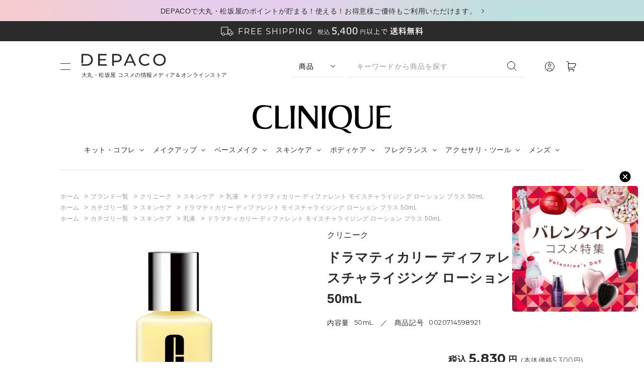

--- FILE ---
content_type: text/html; charset=utf-8
request_url: https://depaco.daimaru-matsuzakaya.jp/shop/g/g0020714598921/
body_size: 27789
content:
<!DOCTYPE html>
<html data-browse-mode="P" lang="ja" >
<head>
<meta charset="UTF-8">
<title>ドラマティカリー ディファレント モイスチャライジング ローション プラス 50mL: クリニーク｜DEPACO 大丸・松坂屋 コスメストア</title>
<link rel="canonical" href="https://depaco.daimaru-matsuzakaya.jp/shop/g/g0020714598921/">


<meta name="description" content="【税込5,400円以上で送料無料】DEPACO(デパコ)のドラマティカリー ディファレント モイスチャライジング ローション プラス 50mLに関連する商品をご紹介。DEPACO(デパコ)はデパコスのおすすめ情報と買い物が一つになった大丸松坂屋の公式通販サイトです。また、ブランドの枠を超えて豊富な知識を持つ美容部員によるオンライン相談サービスもご用意しております。">
<meta name="keywords" content="0020714598921,ドラマティカリー ディファレント モイスチャライジング ローション プラス 50mL,大丸,松坂屋,通販,買い物,ショッピング,百貨店,デパート,コスメ,化粧品">

<meta name="wwwroot" content="" />
<meta name="rooturl" content="https://depaco.daimaru-matsuzakaya.jp" />
<meta name="viewport" content="width=1200">
<link rel="stylesheet" type="text/css" href="https://ajax.googleapis.com/ajax/libs/jqueryui/1.12.1/themes/ui-lightness/jquery-ui.min.css">
<link rel="stylesheet" type="text/css" href="https://maxcdn.bootstrapcdn.com/font-awesome/4.7.0/css/font-awesome.min.css">
<link rel="stylesheet" type="text/css" href="/css/sys/reset.css">
<link rel="stylesheet" type="text/css" href="/css/sys/base.css">
<link rel="stylesheet" type="text/css" href="/css/sys/block_icon_image.css">

<link rel="stylesheet" type="text/css" href="/css/sys/base_form.css" >
<link rel="stylesheet" type="text/css" href="/css/sys/base_misc.css" >
<link rel="stylesheet" type="text/css" href="/css/sys/layout.css" >
<link rel="stylesheet" type="text/css" href="/css/sys/block_common.css" >
<link rel="stylesheet" type="text/css" href="/css/sys/block_customer.css" >
<link rel="stylesheet" type="text/css" href="/css/sys/block_goods.css" >
<link rel="stylesheet" type="text/css" href="/css/sys/block_order.css" >
<link rel="stylesheet" type="text/css" href="/css/sys/block_misc.css" >
<link rel="stylesheet" type="text/css" href="/css/sys/block_store.css" >
<link rel="stylesheet" type="text/css" href="/css/sys/block_page_category.css" >
<link rel="stylesheet" type="text/css" href="/css/sys/block_page.css" >
<script src="https://ajax.googleapis.com/ajax/libs/jquery/3.5.1/jquery.min.js" ></script>
<script src="https://ajax.googleapis.com/ajax/libs/jqueryui/1.12.1/jquery-ui.min.js" ></script>
<script src="/lib/js.cookie.js" ></script>
<script src="/lib/jquery.balloon.js" ></script>
<script src="/lib/goods/jquery.tile.min.js" ></script>
<script src="/lib/modernizr-custom.js" ></script>
<script src="/js/sys/tmpl.js" ></script>
<script src="/js/sys/msg.js" ></script>
<script src="/js/sys/sys.js" ></script>
<script src="/js/sys/common.js" ></script>
<script src="/js/sys/search_suggest.js" ></script>
<script src="/js/sys/ui.js" ></script>
<script src="/js/sys/dmp_data_send.js" ></script>

<!-- GA dataLayer -->
<script>
    document.addEventListener('DOMContentLoaded', function() {

        var favoriteButton = document.querySelector('.block-goods-favorite--btn');

        jQuery('body').on('click', '.js-enhanced-ecommerce-add-cart-detail', function() {
            var item_id = jQuery('#hidden_goods').val();
            var item_name = jQuery('#hidden_goods_name').val();
            var price = jQuery('#hidden_goods_net').val();
            var quantity = document.querySelector('input[type="number"]').value;
            var amount = price * quantity
            window.dataLayer = window.dataLayer || [];
            dataLayer.push({ ecommerce: null });
            dataLayer.push({
                event: "add_to_cart",
                ecommerce: {
                    currency: "JPY",
                    value: amount,
                    items: [{
                        item_id: item_id,
                        item_name: item_name,
                        price: price,
                        item_brand: "クリニーク",
                        item_category: "スキンケア",
                        item_category2: "乳液",
                        quantity: quantity
                    }]
                }
            });
        });

        if (favoriteButton) {
            jQuery('body').on('click', '.block-goods-favorite--btn', function(event) {
                var item_id = jQuery('#hidden_goods').val();
                var item_name = jQuery('#hidden_goods_name').val();
                var price = jQuery('#hidden_goods_net').val();
                window.dataLayer = window.dataLayer || [];
                dataLayer.push({ ecommerce: null });
                dataLayer.push({
                    event: "add_to_wishlist",
                    ecommerce: {
                        currency: "JPY",
                        value: price,
                        items: [{
                            item_id: item_id,
                            item_name: item_name,
                            price: price,
                            item_brand: "クリニーク",
                            item_category: "スキンケア",
                            item_category2: "乳液",
                            quantity: 1
                        }]
                    }
                });
            });
        }
    });
</script>
<!-- End GA dataLayer -->

<!-- Google Tag Manager -->
<script>(function(w,d,s,l,i){w[l]=w[l]||[];w[l].push({'gtm.start':
new Date().getTime(),event:'gtm.js'});var f=d.getElementsByTagName(s)[0],
j=d.createElement(s),dl=l!='dataLayer'?'&l='+l:'';j.async=true;j.src=
'https://www.googletagmanager.com/gtm.js?id='+i+dl;f.parentNode.insertBefore(j,f);
})(window,document,'script','dataLayer','GTM-PMJHMN9');</script>
<!-- End Google Tag Manager -->


<script src="https://lightning-recommend.io/js/main.js" id="l-recommend" data-tenant="depaco" ></script>
<script type="application/l-recommend">
    {
        "setting": {
            "defaultLoading": "lazy",
            "display": true,
            "tracking": true
        },
        "userInfo": {
            "rank": "0"
        }
    }
</script>


 <link rel="preconnect" href="https://fonts.googleapis.com">
<link rel="preconnect" href="https://fonts.gstatic.com" crossorigin>
<link href="https://fonts.googleapis.com/css2?family=Lato&family=Montserrat:wght@400;500;700&display=swap" rel="stylesheet">
<link rel="stylesheet" href="https://cdnjs.cloudflare.com/ajax/libs/animate.css/4.0.0/animate.min.css" />
<link rel="stylesheet" type="text/css" href="/css/usr/slick.css" onload="this.media='all'">
<link rel="stylesheet" type="text/css" href="/css/usr/base.css?v=230117" onload="this.media='all'">
<link rel="stylesheet" type="text/css" href="/css/usr/base_form.css" onload="this.media='all'">
<link rel="stylesheet" type="text/css" href="/css/usr/base_misc.css" onload="this.media='all'">
<link rel="stylesheet" type="text/css" href="/css/usr/layout.css" onload="this.media='all'">
<link rel="stylesheet" type="text/css" href="/css/usr/block_common.css" onload="this.media='all'">
<link rel="stylesheet" type="text/css" href="/css/usr/block_customer.css?v=221206" onload="this.media='all'">
<link rel="stylesheet" type="text/css" href="/css/usr/block_goods.css?v=230117" onload="this.media='all'">
<link rel="stylesheet" type="text/css" href="/css/usr/block_order.css" onload="this.media='all'">
<link rel="stylesheet" type="text/css" href="/css/usr/block_misc.css" onload="this.media='all'">
<link rel="stylesheet" type="text/css" href="/css/usr/block_store.css" onload="this.media='all'">
<link rel="stylesheet" type="text/css" href="/css/usr/block.css?v=230118" onload="this.media='all'">
<link rel="stylesheet" type="text/css" href="/css/usr/user.css" onload="this.media='all'">
<script src="/js/usr/slick.min.js" defer ></script>
<script src="/js/usr/smoothScroll.js" defer></script>
<script src="/js/usr/jquery.matchHeight.js" defer></script>
<script src="/js/usr/wow.min.js" defer></script>
<script src="/js/usr/jquery-modal-video.min.js" defer></script>
<script src="/js/usr/tmpl.js" defer></script>
<script src="/js/usr/msg.js" defer></script>
<script src="/js/usr/user.js?v=230117b" defer></script>
<script src="/lib/lazysizes.min.js" defer></script>
<script src="/js/usr/goods_sku1.js" defer></script>
<link rel="SHORTCUT ICON" href="/favicon.ico">
<script type="text/javascript" src="/StaffContent/assets/js/staffstart-analytics.js" defer></script>
<script type="text/javascript" src="https://depaco-static.staff-start.com/js/track/v3.0/staffstart.min.js" defer></script>
<meta name="google-site-verification" content="6aG0O9bntGDZvJH3lcA7o5py4u2V1GmuBftXdbayL7M" />
<link rel="stylesheet" href="https://cdn.jsdelivr.net/npm/swiper@11/swiper-bundle.min.css" />
<script src="https://cdn.jsdelivr.net/npm/swiper@11/swiper-bundle.min.js"></script> 




	<script src="/js/usr/goods.js" defer></script>
<link rel="stylesheet" type="text/css" href="/css/usr/staff.css" onload="this.media='all'">

<!-- etm meta -->
<meta property="etm:device" content="desktop" />
<meta property="etm:page_type" content="goods" />
<meta property="etm:cart_item" content="[]" />
<meta property="etm:attr" content="" />
<meta property="etm:goods_detail" content="{&quot;goods&quot;:&quot;0020714598921&quot;,&quot;category&quot;:&quot;clinique04lotion&quot;,&quot;name&quot;:&quot;ドラマティカリー ディファレント モイスチャライジング ローション プラス 50mL&quot;,&quot;variation_name1&quot;:&quot;&quot;,&quot;variation_name2&quot;:&quot;&quot;,&quot;item_code&quot;:&quot;&quot;,&quot;backorder_fg&quot;:&quot;1&quot;,&quot;s_dt&quot;:&quot;2024/08/02 10:00:00&quot;,&quot;f_dt&quot;:&quot;&quot;,&quot;release_dt&quot;:&quot;2018/08/01&quot;,&quot;regular&quot;:&quot;0&quot;,&quot;set_fg&quot;:&quot;0&quot;,&quot;stock_status&quot;:&quot;1&quot;,&quot;price&quot;:&quot;5830&quot;,&quot;sale_fg&quot;:&quot;false&quot;,&quot;brand&quot;:&quot;clinique&quot;,&quot;brand_name&quot;:&quot;クリニーク&quot;,&quot;category_name&quot;:&quot;乳液&quot;}" />
<meta property="etm:goods_keyword" content="[{&quot;goods&quot;:&quot;0020714598921&quot;,&quot;stock&quot;:&quot;0020714598921&quot;},{&quot;goods&quot;:&quot;0020714598921&quot;,&quot;stock&quot;:&quot;50ML&quot;},{&quot;goods&quot;:&quot;0020714598921&quot;,&quot;stock&quot;:&quot;CLINIQUE&quot;},{&quot;goods&quot;:&quot;0020714598921&quot;,&quot;stock&quot;:&quot;クリニーク&quot;},{&quot;goods&quot;:&quot;0020714598921&quot;,&quot;stock&quot;:&quot;スキンケア&quot;},{&quot;goods&quot;:&quot;0020714598921&quot;,&quot;stock&quot;:&quot;ディファレント&quot;},{&quot;goods&quot;:&quot;0020714598921&quot;,&quot;stock&quot;:&quot;ドラマティカリー&quot;},{&quot;goods&quot;:&quot;0020714598921&quot;,&quot;stock&quot;:&quot;プラス&quot;},{&quot;goods&quot;:&quot;0020714598921&quot;,&quot;stock&quot;:&quot;モイスチャライジング&quot;},{&quot;goods&quot;:&quot;0020714598921&quot;,&quot;stock&quot;:&quot;ローション&quot;},{&quot;goods&quot;:&quot;0020714598921&quot;,&quot;stock&quot;:&quot;乳液&quot;}]" />
<meta property="etm:goods_event" content="[{&quot;event&quot;:&quot;v2cnq001&quot;,&quot;name&quot;:&quot;クリニークブランドトップランキング&quot;,&quot;goods&quot;:&quot;0020714598921&quot;},{&quot;event&quot;:&quot;r04&quot;,&quot;name&quot;:&quot;スキンケアカテゴリランキング&quot;,&quot;goods&quot;:&quot;0020714598921&quot;},{&quot;event&quot;:&quot;r409&quot;,&quot;name&quot;:&quot;乳液カテゴリランキング&quot;,&quot;goods&quot;:&quot;0020714598921&quot;}]" />
<meta property="etm:goods_genre" content="[{&quot;genre&quot;:&quot;04skinca&quot;,&quot;name&quot;:&quot;スキンケア&quot;,&quot;goods&quot;:&quot;0020714598921&quot;},{&quot;genre&quot;:&quot;04lotion&quot;,&quot;name&quot;:&quot;乳液&quot;,&quot;goods&quot;:&quot;0020714598921&quot;}]" />

<script src="/js/sys/goods_ajax_cart.js" ></script>
<script src="/js/sys/goods_ajax_bookmark.js" ></script>
<script src="/js/sys/goods_ajax_quickview.js" ></script>
<meta property="ecb:GATrackingCode" content="G-X4ML4CR5C6">
<!-- Global site tag (gtag.js) - Google Analytics -->
<script async src="https://www.googletagmanager.com/gtag/js?id=G-X4ML4CR5C6"></script>
<script>
  window.dataLayer = window.dataLayer || [];
  function gtag(){dataLayer.push(arguments);}

  gtag('js', new Date());

var trackingcode_dmp = 'G-X4ML4CR5C6';
var guid = '00000000-0000-0000-0000-000000000000';
if (guid != '00000000-0000-0000-0000-000000000000'){
    gtag('event', 'getGuid', {
        'guid': guid,
        'send_to': trackingcode_dmp
});}



</script>

<meta property="og:url" content="https://depaco.daimaru-matsuzakaya.jp/shop/g/g0020714598921/">
<meta property="og:type" content="product">
<meta property="product:price:amount" content="5830">
<meta property="product:price:currency" content="JPY">
<meta property="product:product_link" content="https://depaco.daimaru-matsuzakaya.jp/shop/g/g0020714598921/">
<meta property="og:title" content="ドラマティカリー ディファレント モイスチャライジング ローション プラス 50mL: クリニーク｜DEPACO 大丸・松坂屋 コスメストア">
<meta property="og:description" content="【税込5,400円以上で送料無料】DEPACO(デパコ)のドラマティカリー ディファレント モイスチャライジング ローション プラス 50mLに関連する商品をご紹介。DEPACO(デパコ)はデパコスのおすすめ情報と買い物が一つになった大丸松坂屋の公式通販サイトです。また、ブランドの枠を超えて豊富な知識を持つ美容部員によるオンライン相談サービスもご用意しております。">

<meta property="og:image" content="https://depaco.daimaru-matsuzakaya.jp/img/goods/L/82018877_1.jpg">







</head>
<body class="page-goods" 

		

>

<!-- Google Tag Manager (noscript) -->
<noscript><iframe src="https://www.googletagmanager.com/ns.html?id=GTM-PMJHMN9"
height="0" width="0" style="display:none;visibility:hidden"></iframe></noscript>
<!-- End Google Tag Manager (noscript) -->





<div class="wrapper">
	
		
		
			
							<div id="pageTop" ></div>
							    
    <div class="block-top-message ">
      <div class="block-base-container">

      
        
          <p><a href=/shop/pages/importantnews_id.aspx>DEPACOで大丸・松坂屋のポイントが貯まる！使える！お得意様ご優待もご利用いただけます。</a></p>
        
      

      </div>
    </div>

							   <div class="block-top-message-2 ">
      <div class="block-base-container">
       <img src="/img/usr/top_message/pc/top_message.png" srcset="/img/usr/top_message/pc/top_message@2x.png 2x" alt="税込5,400円以上で送料無料">
      </div>
    </div>

    <header id="header" class="pane-header " data-scroll-header>
      <div class="block-header-inner">
        <div class="container">
          <div class="block-header-menu js-header-menu-switch"><span></span><span></span></div>
          <h1 class="block-header-logo">
            <a class="block-header-logo--link" href="https://depaco.daimaru-matsuzakaya.jp/shop/default.aspx"><img class="block-header-logo--img" alt="コスメ・化粧品通販なら大丸・松坂屋のコスメストアDEPACO(デパコ)" src="/img/usr/common/pc/logo.png" srcset="/img/usr/common/pc/logo@2x.png 2x">
			  <p>大丸・松坂屋 コスメの情報メディア＆オンラインストア</p></a>
          </h1>
			<div class="block-header-search-form">
            <div class="block-header-search-form-switch">
              <select class="js-header-search-switch">
                <option value="js-header-search-1" selected>商品</option>
                <option value="js-header-search-2">記事</option>
              </select>
            </div>
            <div class="block-header-search-form-target">
              <div class="target-item js-header-search-1 is-active">
                <form name="frmSearch" method="get" action="/shop/goods/search.aspx">
                  <input type="hidden" name="search" value="x">
                  <input class="block-header-search--keyword js-suggest-search" type="text" value="" tabindex="1" id="keyword" placeholder="キーワードから商品を探す" title="キーワードから商品を探す" name="keyword" data-suggest-submit="on" autocomplete="off">
                  <button class="block-header-search--submit" type="submit" tabindex="1" name="search" value="search"><img src="/img/usr/common/pc/icon_search.png" srcset="/img/usr/common/pc/icon_search@2x.png 2x" alt="検索する"></button>
                </form>
              </div>
              <div class="target-item js-header-search-2">
                <form action="/articles/list/">
                  <input type="text" name="tag" class="block-header-search--keyword" placeholder="キーワードから記事を探す" autocomplete="off">
                  <button class="block-header-search--submit" type="submit" tabindex="1"><img src="/img/usr/common/pc/icon_search.png" srcset="/img/usr/common/pc/icon_search@2x.png 2x" alt="検索する"></button>
                </form>
              </div>
            </div>
          </div>
          <div class="block-headernav">
            <ul class="block-headernav--item-list">
              <li class="list-user"><a href="/shop/customer/menu.aspx"><img src="/img/usr/common/pc/icon_user.png" srcset="/img/usr/common/pc/icon_user@2x.png 2x" alt="マイページ"></a></li>
              <li class="list-cart"><a href="/shop/cart/cart.aspx"><span class="block-headernav--cart-count js-cart-count"></span><img src="/img/usr/common/pc/icon_cart.png" srcset="/img/usr/common/pc/icon_cart@2x.png 2x" alt="カート"></a></li>
            </ul>
          </div>
        </div>
        <nav class="pane-globalnav js-header-menu-target">
          <div class="block-globalnav-bg"></div>
          <div class="block-globalnav-body">
            <div class="block-globalnav-top block-base-container">
              <div class="block-globalnav-top-admin">
                <ul>
                  <li>
                    <a href="/shop/customer/menu.aspx">
                      <img src="/img/usr/common/pc/icon_user.png" srcset="/img/usr/common/pc/icon_user@2x.png 2x" alt="ログイン">
                      <span>ログイン</span>
                    </a>
                  </li>
                  <li>
                    <a href="https://depaco.daimaru-matsuzakaya.jp/shop/customer/entryonetimepasswordsend.aspx">
                      <img src="/img/usr/common/pc/icon_register.png" srcset="/img/usr/common/pc/icon_register@2x.png 2x" alt="新規会員登録">
                      <span>新規会員登録</span>
                    </a>
                  </li>
                </ul>
              </div>
            </div>
			   <!--/.block-globalnav-top-->
            <div class="block-btns-search">
              <ul class="block-base-container">
                <li>
                  <a href="/shop/brand/list.aspx">
                    <div class="txt-en">BRAND</div>
                    <div class="txt-ja">ブランドから商品を探す</div>
                  </a>
                </li>
				  <li>
                  <a href="https://depaco.daimaru-matsuzakaya.jp/shop/e/enewitem/">
                    <div class="txt-en">NEW ITEMS</div>
                    <div class="txt-ja">新着商品を探す</div>
                  </a>
                </li>
                <li>
                  <a href="/shop/goods/search.aspx?search=x&keyword=%E9%99%90%E5%AE%9A%E5%93%81&search=search">
                    <div class="txt-en">LIMITED</div>
                    <div class="txt-ja">限定品を探す</div>
                  </a>
                </li>
              </ul>
            </div>
			  <!-- /.block-btns-search -->
            <div class="block-globalnav-category block-base-container">
              <div class="block-globalnav-h2">
                <h2>
                  <div class="txt-en">CATEGORY</div>
                  <div class="txt-ja">カテゴリ</div>
                </h2>
                <div class="block-more-btn"><a href="/shop/r/">view more</a></div>
              </div>
              <div class="block-globalnav-category-list">
                <ul class="block-globalnav-category-items">
                  <li class="block-globalnav-category-item">
                    <div class="list-main-ttl js-gnav_category-switch">キット・コフレ</div>
                    <div class="list-sub-menu js-gnav_category-target">
                      <div class="list-sub-menu-inner">
                        <ul>
							<li><a href="/shop/r/r01setkit/">すべて</a></li>
                          <li><a href="/shop/r/r01makeup/">メイク</a></li>
                          <li><a href="/shop/r/r01skinca/">スキンケア</a></li>
                          <li><a href="/shop/r/r01hairca/">ヘアケア</a></li>
                          <li><a href="/shop/r/r01bodyca/">ボディケア</a></li>
                          <li><a href="/shop/r/r01basema/">ベースメイク</a></li>
                          <li><a href="/shop/r/r01fragra/">フレグランス</a></li>
                          <li><a href="/shop/r/r01trial0/">トライアル</a></li>
							<li><a href="/shop/r/r01travel/">トラベルキット</a></li>
							<li><a href="/shop/r/r01happyb/">ハッピーバッグ</a></li>
                        </ul>
                      </div>
                    </div>
                  </li>
                  <li class="block-globalnav-category-item">
                    <div class="list-main-ttl js-gnav_category-switch">メイクアップ</div>
                    <div class="list-sub-menu js-gnav_category-target">
                      <div class="list-sub-menu-inner">
                        <ul>
							<li><a href="/shop/r/r02makeup/">すべて</a></li>
                            <li><a href="/shop/r/r02poeyes/">パウダーアイシャドウ</a></li>
							<li><a href="/shop/r/r02creyes/">クリームアイシャドウ・ジェルアイシャドウ</a></li>
							<li><a href="/shop/r/r02eyebas/">アイメイクアップベース</a></li>
							<li><a href="/shop/r/r02peeyel/">ペンシルアイライナー</a></li>
							<li><a href="/shop/r/r02lieyel/">リキッドアイライナー・ジェルアイライナー</a></li>
							<li><a href="/shop/r/r02eyebro/">アイブロウ・眉マスカラ</a></li>
							<li><a href="/shop/r/r02mascar/">マスカラ・マスカラ下地</a></li>
							<li><a href="/shop/r/r02000lip/">リップ</a></li>
							<li><a href="/shop/r/r02grolip/">リップグロス・オイル・トップコート</a></li>
							<li><a href="/shop/r/r02linlip/">リップライナー</a></li>
							<li><a href="/shop/r/r02mcrlip/">リップクリーム・下地</a></li>
							<li><a href="/shop/r/r020cheek/">チーク</a></li>
							<li><a href="/shop/r/r02nail00/">ネイル・ジェルネイル</a></li>
							<li><a href="/shop/r/r02nailca/">ネイルケア</a></li>
							<li><a href="/shop/r/r02polish/">除光液</a></li>
                        </ul>
                      </div>
                    </div>
                  </li>
                  <li class="block-globalnav-category-item">
                    <div class="list-main-ttl js-gnav_category-switch">ベースメイク</div>
                    <div class="list-sub-menu js-gnav_category-target">
                      <div class="list-sub-menu-inner">
                        <ul>
							<li><a href="/shop/r/r03basema/">すべて</a></li>
                            <li><a href="/shop/r/r03baseco/">化粧下地・コントロールカラー</a></li>
							<li><a href="/shop/r/r03pofoun/">パウダーファンデーション</a></li>
							<li><a href="/shop/r/r03lifoun/">リキッドファンデーション</a></li>
							<li><a href="/shop/r/r03crfoun/">クリームファンデーション</a></li>
							<li><a href="/shop/r/r03cufoun/">クッションファンデーション</a></li>
							<li><a href="/shop/r/r03stfoun/">スティックファンデーション</a></li>
							<li><a href="/shop/r/r03bbcccr/">BBクリーム・CCクリーム</a></li>
							<li><a href="/shop/r/r03concea/">コンシーラー</a></li>
							<li><a href="/shop/r/r03facepo/">フェイスパウダー</a></li>
							<li><a href="/shop/r/r03highli/">ハイライト・シェーディング</a></li>
                        </ul>
                      </div>
                    </div>
                  </li>
                  <li class="block-globalnav-category-item">
                    <div class="list-main-ttl js-gnav_category-switch">スキンケア</div>
                    <div class="list-sub-menu js-gnav_category-target">
                      <div class="list-sub-menu-inner">
                        <ul>
							<li><a href="/shop/r/r04skinca/">すべて</a></li>
                            <li><a href="/shop/r/r04000cle/">クレンジング</a></li>
							<li><a href="/shop/r/r04oilcle/">オイルクレンジング</a></li>
							<li><a href="/shop/r/r04remove/">ポイントメイクリムーバー</a></li>
							<li><a href="/shop/r/r04facewa/">洗顔料</a></li>
							<li><a href="/shop/r/r04faceso/">洗顔石鹸</a></li>
							<li><a href="/shop/r/r04facesc/">洗顔スクラブ</a></li>
							<li><a href="/shop/r/r040000to/">化粧水</a></li>
							<li><a href="/shop/r/r04mistto/">導入化粧水・ふき取り化粧水・ミスト化粧水</a></li>
							<li><a href="/shop/r/r04lotion/">乳液</a></li>
							<li><a href="/shop/r/r04cream0/">クリーム</a></li>
							<li><a href="/shop/r/r04serum0/">美容液・美容オイル</a></li>
							<li><a href="/shop/r/r04eyecre/">目元美容液・アイクリーム</a></li>
							<li><a href="/shop/r/r04eyelas/">まつ毛美容液</a></li>
							<li><a href="/shop/r/r04famask/">パック・フェイスマスク</a></li>
							<li><a href="/shop/r/r04shmask/">シートマスク</a></li>
							<li><a href="/shop/r/r04sunfac/">日焼け止め（フェイス）</a></li>
							<li><a href="/shop/r/r04skingo/">スキンケアグッズ</a></li>
							<li><a href="/shop/r/r04scrlip/">リップクリーム・バーム</a></li>
                        </ul>
                      </div>
                    </div>
                  </li>
                  <li class="block-globalnav-category-item">
                    <div class="list-main-ttl js-gnav_category-switch">ボディケア</div>
                    <div class="list-sub-menu js-gnav_category-target">
                      <div class="list-sub-menu-inner">
                        <ul>
							<li><a href="/shop/r/r05bodyca/">すべて</a></li>
                            <li><a href="/shop/r/r05bodywa/">ボディウォッシュ・石鹸・ボディソープ・シャワージェル</a></li>
							<li><a href="/shop/r/r05bodycr/">ボディクリーム・ボディミルク</a></li>
							<li><a href="/shop/r/r05bodyoi/">ボディオイル</a></li>
							<li><a href="/shop/r/r05bodysc/">ボディスクラブ</a></li>
							<li><a href="/shop/r/r05sunbod/">日焼け止め（ボディ）</a></li>
							<li><a href="/shop/r/r05deodor/">制汗・デオドラント・ボディミスト</a></li>
							<li><a href="/shop/r/r05bathsa/">入浴料・バスソルト</a></li>
							<li><a href="/shop/r/r05remove/">脱毛･除毛</a></li>
							<li><a href="/shop/r/r05femtec/">デリケートゾーンケア</a></li>
							<li><a href="/shop/r/r05handcr/">ハンドクリーム・ハンドケア</a></li>
							<li><a href="/shop/r/r05handwa/">ハンドウォッシュ・ハンドソープ</a></li>
							<li><a href="/shop/r/r05oralca/">オーラルケア・歯磨き</a></li>
							<li><a href="/shop/r/r05footca/">フットケア</a></li>
                        </ul>
                      </div>
                    </div>
                  </li>
                </ul>
                <ul class="block-globalnav-category-items">
                  <li class="block-globalnav-category-item">
                    <div class="list-main-ttl js-gnav_category-switch">ヘアケア</div>
                    <div class="list-sub-menu js-gnav_category-target">
                      <div class="list-sub-menu-inner">
                        <ul>
							<li><a href="/shop/r/r06hairca/">すべて</a></li>
                          <li><a href="/shop/r/r06shampo/">シャンプー</a></li>
                          <li><a href="/shop/r/r06condit/">コンディショナー</a></li>
                          <li><a href="/shop/r/r06treat1/">トリートメント・ヘアパック</a></li>
                          <li><a href="/shop/r/r06treat2/">洗い流さないトリートメント</a></li>
                          <li><a href="/shop/r/r06hairoi/">ヘアオイル・ヘアミルク</a></li>
                          <li><a href="/shop/r/r06scalpc/">スカルプケア</a></li>
                          <li><a href="/shop/r/r06stylin/">スタイリング料</a></li>
                        </ul>
                      </div>
                    </div>
                  </li>
                  <li class="block-globalnav-category-item">
                    <div class="list-main-ttl js-gnav_category-switch">フレグランス</div>
                    <div class="list-sub-menu js-gnav_category-target">
                      <div class="list-sub-menu-inner">
                        <ul>
							<li><a href="/shop/r/r07fragra/">すべて</a></li>
                          <li><a href="/shop/r/r07perfum/">香水・パルファム</a></li>
                          <li><a href="/shop/r/r07hairmi/">ヘアミスト</a></li>
                          <li><a href="/shop/r/r07roomfr/">ルームフレグランス・ファブリックミスト</a></li>
                          <li><a href="/shop/r/r07aromao/">アロマオイル・精油</a></li>
                          <li><a href="/shop/r/r07candle/">キャンドル</a></li>
                          <li><a href="/shop/r/r07diffus/">ディフューザー</a></li>
                        </ul>
                      </div>
                    </div>
                  </li>
                  <li class="block-globalnav-category-item">
                    <div class="list-main-ttl js-gnav_category-switch">アクセサリ・ツール</div>
                    <div class="list-sub-menu js-gnav_category-target">
                      <div class="list-sub-menu-inner">
                        <ul>
							<li><a href="/shop/r/r08access/">すべて</a></li>
                          <li><a href="/shop/r/r08brush0/">ブラシ</a></li>
                          <li><a href="/shop/r/r08sponge/">スポンジ・パフ</a></li>
                          <li><a href="/shop/r/r08applic/">チップ</a></li>
                          <li><a href="/shop/r/r08cotton/">コットン</a></li>
                          <li><a href="/shop/r/r08bag000/">ポーチ・バッグ</a></li>
                          <li><a href="/shop/r/r08case00/">ケース・ホルダー</a></li>
							<li><a href="/shop/r/r08bacces/">美容雑貨</a></li>
                          <li><a href="/shop/r/r08falsee/">アイラッシュ・つけまつ毛</a></li>
                          <li><a href="/shop/r/r08curler/">ビューラー</a></li>
                          <li><a href="/shop/r/r08bpaper/">あぶらとり紙</a></li>
							<li><a href="/shop/r/r08hbrush/">ヘアブラシ・コーム</a></li>
                        </ul>
                      </div>
                    </div>
                  </li>
                  <li class="block-globalnav-category-item">
                    <div class="list-main-ttl js-gnav_category-switch">美容機器</div>
                    <div class="list-sub-menu js-gnav_category-target">
                      <div class="list-sub-menu-inner">
                        <ul>
							<li><a href="/shop/r/r09device/">すべて</a></li>
                          <li><a href="/shop/r/r09hdryer/">ドライヤー・ヘアアイロン</a></li>
                          <li><a href="/shop/r/r09facial/">美顔器・スチーマー・ミスト</a></li>
                          <li><a href="/shop/r/r09shower/">シャワーヘッド</a></li>
                          <li><a href="/shop/r/r09removd/">光美容器</a></li>
							<li><a href="/shop/r/r09bodybd/">ボディ用美容機器</a></li>
                        </ul>
                      </div>
                    </div>
                  </li>
                  <li class="block-globalnav-category-item">
                    <div class="list-main-ttl js-gnav_category-switch">インナービューティ</div>
                    <div class="list-sub-menu js-gnav_category-target">
                      <div class="list-sub-menu-inner">
                        <ul>
							<li><a href="/shop/r/r10innerb/">すべて</a></li>
                          <li><a href="/shop/r/r10bfoods/">フード</a></li>
							<li><a href="/shop/r/r10bdrink/">ドリンク</a></li>
							<li><a href="/shop/r/r10bsuppl/">サプリメント・漢方</a></li>
                        </ul>
                      </div>
                    </div>
                  </li>
					</ul>
				  <ul class="block-globalnav-category-items">
					<li class="block-globalnav-category-item">
                    <div class="list-main-ttl js-gnav_category-switch">メンズ</div>
                    <div class="list-sub-menu js-gnav_category-target">
                      <div class="list-sub-menu-inner">
                        <ul>
							<li><a href="/shop/r/r11mens00/">すべて</a></li>
                          <li><a href="/shop/r/r11menssk/">メンズスキンケア</a></li>
                          <li><a href="/shop/r/r11mensma/">メンズメイクアップ</a></li>
                          <li><a href="/shop/r/r11mensbo/">メンズボディケア</a></li>
                          <li><a href="/shop/r/r11mensha/">メンズヘアケア</a></li>
                        </ul>
                      </div>
                    </div>
                  </li>
					<li class="block-globalnav-category-item">
                    <div class="list-main-ttl js-gnav_category-switch">ベビーケア</div>
                    <div class="list-sub-menu js-gnav_category-target">
                      <div class="list-sub-menu-inner">
                        <ul>
							<li><a href="/shop/r/r12baby00/">すべて</a></li>
                          <li><a href="/shop/r/r12babycr/">ベビーローション・ベビーシャンプー・ベビークリーム・ギフトセット</a></li>
                        </ul>
                      </div>
                    </div>
                  </li>
                </ul>
              </div>
            </div>
            <!--/.block-globalnav-category-->
            <div class="block-globalnav-contents block-base-container">
              <div class="block-globalnav-h2">
                <h2>
                  <div class="txt-en">CONTENTS</div>
                  <div class="txt-ja">コンテンツ</div>
                </h2>
              </div>
              <div class="block-globalnav-contents-container">
                <div class="block-globalnav-contents-container-right">
                  <div class="block-globalnav-contents-container-right-list">
                    <ul>
						<li>
                        <a href="/articles/list/list.aspx">
                          <div class="img"><img src="/img/usr/common/pc/icon_menu_articles.png" srcset="/img/usr/common/pc/icon_menu_articles@2x.png 2x" alt="読みもの"></div>
                          <div class="txt">
                            <div class="txt-en">ARTICLES</div>
                      <div class="txt-ja">読みもの</div>
                          </div>
                        </a>
                      </li>
                      <li>
                        <a href="/shop/pages/onlineservices.aspx#Anker2">
                          <div class="img"><img src="/img/usr/common/pc/icon_menu_counseling.png" srcset="/img/usr/common/pc/icon_menu_counseling@2x.png 2x" alt="オンラインカウンセリング予約"></div>
                          <div class="txt">
                            <div class="txt-en">ONLINE COUNSELING</div>
                            <div class="txt-ja">オンラインカウンセリング予約</div>
                          </div>
                        </a>
                      </li>
                      <li>
                        <a href="/shop/pages/onlineservices.aspx#Anker1">
                          <div class="img"><img src="/img/usr/common/pc/icon_menu_webinars.png" srcset="/img/usr/common/pc/icon_menu_webinars@2x.png 2x" alt="ウェビナー予約"></div>
                          <div class="txt">
                            <div class="txt-en">ONLINE SEMINAR</div>
                            <div class="txt-ja">オンラインセミナー予約</div>
                          </div>
                        </a>
                      </li>
                      <li>
                        <a href="/shop/pages/staffpostslist.aspx">
                          <div class="img"><img src="/img/usr/common/pc/icon_menu_voice.png" srcset="/img/usr/common/pc/icon_menu_voice@2x.png 2x" alt="ショップスタッフのおすすめ"></div>
                          <div class="txt">
                            <div class="txt-en">BEAUTY ADVISER’S VOICE</div>
                            <div class="txt-ja">ショップスタッフのおすすめ</div>
                          </div>
                        </a>
                      </li>
                      <li>
                        <a href="https://www.youtube.com/channel/UCZKVkLInOpJ4IE8OsCmRx0Q/videos?view=0&sort=dd&shelf_id=0" target="_blank">
                          <div class="img"><img src="/img/usr/common/pc/icon_menu_movies.png" srcset="/img/usr/common/pc/icon_menu_movies@2x.png 2x" alt="動画アーカイブ"></div>
                          <div class="txt">
                            <div class="txt-en">MOVIES</div>
                            <div class="txt-ja">動画アーカイブ</div>
                          </div>
                        </a>
                      </li>
                    </ul>
                  </div>
                </div>
              </div>
            </div>
			  <!--/.block-globalnav-contents-->
            <div class="block-globalnav-bnrs block-base-container">
              <ul class="block-store-bnrs">
                <li><a href="https://www.daimaru.co.jp/" target="_blank"><img src="/img/usr/common/pc/logo_daimaru.png" srcset="/img/usr/common/pc/logo_daimaru@2x.png 2x" alt="DAIMARU"></a></li>
                <li><a href="https://www.matsuzakaya.co.jp/" target="_blank"><img src="/img/usr/common/pc/logo_matsuzakaya.png" srcset="/img/usr/common/pc/logo_matsuzakaya@2x.png 2x" alt="Matsuzakaya"></a></li>
                <li><a href="https://www.daimaru-matsuzakaya.jp/" target="_blank"><img src="/img/usr/common/pc/logo_dm_onlinestore.png" srcset="/img/usr/common/pc/logo_dm_onlinestore_sp.png 2x" alt="大丸松坂屋オンラインストア"></a></li>
                <li><a href="https://amuse-beaute.jp/" target="_blank"><img src="/img/usr/common/pc/logo_amuse_beaute.png" srcset="/img/usr/common/pc/logo_amuse_beaute@2x.png 2x" alt="Amuse Beaut&#233;"></a></li>
              </ul>
            </div>
			  <!--/.block-globalnav-bnrs-->
            <div class="block-globalnav-footer">
              <div class="block-base-container">
                <div class="block-globalnav-footer-nav-1">
                  <ul>
                    <li><a href="/shop/topic/topicdetaillist.aspx?category=0">お知らせ一覧</a></li>
                    <li><a href="/shop/pages/about.aspx">DEPACOとは</a></li>
                    <li><a href="/shop/pages/guide.aspx">ご利用ガイド</a></li>
                    <li><a href="/shop/pages/faq.aspx">よくあるご質問</a></li>
                    <li><a href="/shop/contact/contact.aspx">お問い合わせ</a></li>
                    <li><a href="javascript:void(0)" id="cobrowse">画面共有</a></li>
                  </ul>
                </div>
                <div class="block-globalnav-footer-nav-2">
                  <ul>
                    <li><a href="https://www.daimaru-matsuzakaya.com/company/outline.html" target="_blank">企業情報</a></li>
                    <li><a href="https://www.j-front-retailing.com/" target="_blank">J. フロント リテイリング株式会社</a></li>
                    <li><a href="https://www.daimaru-matsuzakaya.com/" target="_blank">株式会社 大丸松坂屋百貨店</a></li>
                    <li><a href="/shop/pages/terms.aspx">会員規約</a></li>
                    <li><a href="/shop/pages/sctl.aspx">特定商取引法に基づく表記</a></li>
                  </ul>
				  <ul>
                    <li><a href="https://www.daimaru-matsuzakaya.com/privacy.html" target="_blank">個人情報保護基本方針</a></li>
                    <li><a href="https://www.daimaru-matsuzakaya.com/hp-policy/" target="_blank">ホームページのプライバシーポリシー</a></li>
                    <li><a href="https://dmdepart.jp/socialpolicy/" target="_blank">ソーシャルメディアポリシー</a></li>
					<li><a href="https://dmdepart.jp/siteinfo/" target="_blank">サイトのご利用にあたって</a></li>
                  </ul>
                </div>
                <div class="block-globalnav-footer-sns">
                  <ul>
                    <li><a href="https://www.instagram.com/depaco_official/" target="_blank"><img src="/img/usr/common/pc/icon_sns_ig.png" srcset="/img/usr/common/pc/icon_sns_ig@2x.png 2x" alt="Instagram"></a></li>
                    <!--<li><a href="#"><img src="/img/usr/common/pc/icon_sns_ln.png" srcset="/img/usr/common/pc/icon_sns_ln@2x.png 2x" alt="LINE"></a></li>!-->
                    <li><a href="https://twitter.com/depaco_official?s=21"><img src="/img/usr/common/pc/icon_sns_tw.png" srcset="/img/usr/common/pc/icon_sns_tw@2x.png 2x" alt="X(旧Twitter)"></a></li>
                    <li><a href="https://www.facebook.com/DEPACO.official/" target="_blank"><img src="/img/usr/common/pc/icon_sns_fb.png" srcset="/img/usr/common/pc/icon_sns_fb@2x.png 2x" alt="Facebook"></a></li>
                  </ul>
                </div>
              </div>
            </div>
          </div>
        </nav>
		   <!-- /.pane-globalnav -->
      </div>
    </header>



<!-- <div class="block-header-tag-list ">
      <div class="block-base-container">
        <div class="block-header-tag-list-container js-header-search-1 is-active">
          <ul>
            <li class="bg_black"><a href="/shop/brand/list.aspx">ブランド一覧</a></li>
            <li class="bg_black"><a href="/shop/r/">カテゴリ一覧</a></li>
            <li><a href="/shop/e/esfukunew/">福袋</a></li>
            <li><a href="/shop/pages/specialedition-holidaycollection.aspx">ホリデイコスメ・コフレ</a></li>
            <li><a href="/shop/pages/specialedition-2512.aspx">DEPACOベストコスメ</a></li>
            <li><a href="/shop/pages/specialedition-fragrances.aspx">フレグランス</a></li>
            <li><a href="/shop/pages/2025petit_gift.aspx">プチギフト</a></li>
            <li><a href="/shop/e/esvitac/">ビタミンC</a></li>
            <li><a href="/shop/e/esretinol/">レチノール</a></li>
            <li><a href="/shop/e/esrefill/">レフィル</a></li>
            <li><a href="/shop/goods/search.aspx?search=x&keyword=%E9%99%90%E5%AE%9A%E5%93%81&search=search">限定品</a></li>
            <li><a href="/shop/goods/search.aspx?search=x&keyword=%E7%BE%8E%E7%99%BD&search=search">美白</a></li>
            <li><a href="/shop/goods/search.aspx?search=x&keyword=UV&search=search">UV</a></li>
            <li><a href="/shop/goods/search.aspx?search=x&keyword=%E4%BF%9D%E6%B9%BF&search=search">保湿</a></li>
            <li><a href="/shop/goods/search.aspx?search=x&keyword=%E5%8C%96%E7%B2%A7%E6%B0%B4&search=search">化粧水</a></li>
            <li><a href="/shop/goods/search.aspx?search=x&keyword=%E3%83%AA%E3%83%83%E3%83%97&search=search">リップ</a></li>
            <li><a href="/shop/pages/furusato-natural.aspx">ナチュラルコスメ</a></li>
            <li><a href="/shop/pages/furusato-natural.aspx#furusato">ふるさとコスメ</a></li>
          </ul>
        </div>
        <div class="block-header-tag-list-container js-header-search-2">
          <ul>
            <li><a href="/shop/pages/specialedition-2512.aspx">べストコスメ</a></li>
            <li><a href="/articles/list?tag=予算別コスメ">予算別コスメ</a></li>
            <li><a href="/shop/pages/specialedition-matome-gift.aspx">プレゼント</a></li>
            <li><a href="/articles/list?tag=タイプ別チェック">タイプ別チェック</a></li>
            <li><a href="/articles/list?tag=イエベブルベ">イエベブルベ</a></li>
            <li><a href="/shop/pages/specialedition-fragrances.aspx">フレグランス案内</a></li>
            <li><a href="/articles/list?tag=DEPACO占い">DEPACO占い</a></li>
            <li><a href="/articles/list?tag=スック">スック</a></li> 
            <li><a href="/articles/list?tag=美容液・美容オイル">美容液・美容オイル</a></li>
          </ul>
        </div>
      </div>
    </div> -->
					
						<style>.clinique_only{display:block !important;}</style>

<h1 class="block-brand-h1">
  <figure class="pc-only"><a href="/shop/c/cclinique/"><img class="lazyload" src="/img/usr/lazyloading.png" data-src="/img/usr/brand/clinique/top/logo_CLINIQUE.png" alt="クリニーク（CLINIQUE）の通販"></a></figure>
  <figure class="sp-only"><a href="/shop/c/cclinique/"><img class="lazyload" src="/img/usr/lazyloading.png" data-src="/img/usr/brand/clinique/top/logo_CLINIQUE@2x.png" alt="クリニーク（CLINIQUE）の通販"></a></figure>
</h1>

						
					
			
		
	
	<!-- start kokokarabody -->
	

<div class="clinique block-brand-category block-base-container">
	<div class="clinique block-brand-category-content js-acr-next-target">
		<ul class="brand-category-layer-1st-items item-center">
			
<li class="brand-category-layer-1st-item js-pc-brand_category-switch">
	<div class="brand-category-main-ttl js-acr-next-switch">キット・コフレ</div>
		<div class="brand-category-layer-2nd js-pc-brand_category-target js-acr-next-target">
		<ul class="brand-category-layer-2nd-items">
		

	
		
		<li class="brand-category-layer-2nd-item"> <a href="https://depaco.daimaru-matsuzakaya.jp/shop/c/cclinique01setkit/" class="brand-category-ttl">すべて</a></li>
		
	



	
		
		
		<li class="brand-category-layer-2nd-item"> <a href="https://depaco.daimaru-matsuzakaya.jp/shop/c/cclinique01makeup/" class="brand-category-ttl">メイク</a></li>
		
		
	



	
		
		
		<li class="brand-category-layer-2nd-item"> <a href="https://depaco.daimaru-matsuzakaya.jp/shop/c/cclinique01skinca/" class="brand-category-ttl">スキンケア</a></li>
		
		
	


		</ul>
	</div>
</li>


<li class="brand-category-layer-1st-item js-pc-brand_category-switch">
	<div class="brand-category-main-ttl js-acr-next-switch">メイクアップ</div>
		<div class="brand-category-layer-2nd js-pc-brand_category-target js-acr-next-target">
		<ul class="brand-category-layer-2nd-items">
		

	
		
		<li class="brand-category-layer-2nd-item"> <a href="https://depaco.daimaru-matsuzakaya.jp/shop/c/cclinique02makeup/" class="brand-category-ttl">すべて</a></li>
		
	



	
		
		
		<li class="brand-category-layer-2nd-item"> <a href="https://depaco.daimaru-matsuzakaya.jp/shop/c/cclinique02poeyes/" class="brand-category-ttl">パウダーアイシャドウ</a></li>
		
		
	



	
		
		
		<li class="brand-category-layer-2nd-item"> <a href="https://depaco.daimaru-matsuzakaya.jp/shop/c/cclinique02creyes/" class="brand-category-ttl">クリームアイシャドウ・ジェルアイシャドウ</a></li>
		
		
	



	
		
		
		<li class="brand-category-layer-2nd-item"> <a href="https://depaco.daimaru-matsuzakaya.jp/shop/c/cclinique02peeyel/" class="brand-category-ttl">ペンシルアイライナー</a></li>
		
		
	



	
		
		
		<li class="brand-category-layer-2nd-item"> <a href="https://depaco.daimaru-matsuzakaya.jp/shop/c/cclinique02lieyel/" class="brand-category-ttl">リキッドアイライナー・ジェルアイライナー</a></li>
		
		
	



	
		
		
		<li class="brand-category-layer-2nd-item"> <a href="https://depaco.daimaru-matsuzakaya.jp/shop/c/cclinique02eyebro/" class="brand-category-ttl">アイブロウ・眉マスカラ</a></li>
		
		
	



	
		
		
		<li class="brand-category-layer-2nd-item"> <a href="https://depaco.daimaru-matsuzakaya.jp/shop/c/cclinique02mascar/" class="brand-category-ttl">マスカラ・マスカラ下地</a></li>
		
		
	



	
		
		
		<li class="brand-category-layer-2nd-item"> <a href="https://depaco.daimaru-matsuzakaya.jp/shop/c/cclinique02000lip/" class="brand-category-ttl">リップ</a></li>
		
		
	



	
		
		
		<li class="brand-category-layer-2nd-item"> <a href="https://depaco.daimaru-matsuzakaya.jp/shop/c/cclinique02grolip/" class="brand-category-ttl">リップグロス・オイル・トップコート</a></li>
		
		
	



	
		
		
		<li class="brand-category-layer-2nd-item"> <a href="https://depaco.daimaru-matsuzakaya.jp/shop/c/cclinique02linlip/" class="brand-category-ttl">リップライナー</a></li>
		
		
	



	
		
		
		<li class="brand-category-layer-2nd-item"> <a href="https://depaco.daimaru-matsuzakaya.jp/shop/c/cclinique02mcrlip/" class="brand-category-ttl">リップクリーム・下地</a></li>
		
		
	



	
		
		
		<li class="brand-category-layer-2nd-item"> <a href="https://depaco.daimaru-matsuzakaya.jp/shop/c/cclinique020cheek/" class="brand-category-ttl">チーク</a></li>
		
		
	


		</ul>
	</div>
</li>


<li class="brand-category-layer-1st-item js-pc-brand_category-switch">
	<div class="brand-category-main-ttl js-acr-next-switch">ベースメイク</div>
		<div class="brand-category-layer-2nd js-pc-brand_category-target js-acr-next-target">
		<ul class="brand-category-layer-2nd-items">
		

	
		
		<li class="brand-category-layer-2nd-item"> <a href="https://depaco.daimaru-matsuzakaya.jp/shop/c/cclinique03basema/" class="brand-category-ttl">すべて</a></li>
		
	



	
		
		
		<li class="brand-category-layer-2nd-item"> <a href="https://depaco.daimaru-matsuzakaya.jp/shop/c/cclinique03baseco/" class="brand-category-ttl">化粧下地・コントロールカラー</a></li>
		
		
	



	
		
		
		<li class="brand-category-layer-2nd-item"> <a href="https://depaco.daimaru-matsuzakaya.jp/shop/c/cclinique03pofoun/" class="brand-category-ttl">パウダーファンデーション</a></li>
		
		
	



	
		
		
		<li class="brand-category-layer-2nd-item"> <a href="https://depaco.daimaru-matsuzakaya.jp/shop/c/cclinique03lifoun/" class="brand-category-ttl">リキッドファンデーション</a></li>
		
		
	



	
		
		
		<li class="brand-category-layer-2nd-item"> <a href="https://depaco.daimaru-matsuzakaya.jp/shop/c/cclinique03concea/" class="brand-category-ttl">コンシーラー</a></li>
		
		
	



	
		
		
		<li class="brand-category-layer-2nd-item"> <a href="https://depaco.daimaru-matsuzakaya.jp/shop/c/cclinique03facepo/" class="brand-category-ttl">フェイスパウダー</a></li>
		
		
	


		</ul>
	</div>
</li>


<li class="brand-category-layer-1st-item js-pc-brand_category-switch">
	<div class="brand-category-main-ttl js-acr-next-switch">スキンケア</div>
		<div class="brand-category-layer-2nd js-pc-brand_category-target js-acr-next-target">
		<ul class="brand-category-layer-2nd-items">
		

	
		
		<li class="brand-category-layer-2nd-item"> <a href="https://depaco.daimaru-matsuzakaya.jp/shop/c/cclinique04skinca/" class="brand-category-ttl">すべて</a></li>
		
	



	
		
		
		<li class="brand-category-layer-2nd-item"> <a href="https://depaco.daimaru-matsuzakaya.jp/shop/c/cclinique04000cle/" class="brand-category-ttl">クレンジング</a></li>
		
		
	



	
		
		
		<li class="brand-category-layer-2nd-item"> <a href="https://depaco.daimaru-matsuzakaya.jp/shop/c/cclinique04oilcle/" class="brand-category-ttl">オイルクレンジング</a></li>
		
		
	



	
		
		
		<li class="brand-category-layer-2nd-item"> <a href="https://depaco.daimaru-matsuzakaya.jp/shop/c/cclinique04facewa/" class="brand-category-ttl">洗顔料</a></li>
		
		
	



	
		
		
		<li class="brand-category-layer-2nd-item"> <a href="https://depaco.daimaru-matsuzakaya.jp/shop/c/cclinique04faceso/" class="brand-category-ttl">洗顔石鹸</a></li>
		
		
	



	
		
		
		<li class="brand-category-layer-2nd-item"> <a href="https://depaco.daimaru-matsuzakaya.jp/shop/c/cclinique040000to/" class="brand-category-ttl">化粧水</a></li>
		
		
	



	
		
		
		<li class="brand-category-layer-2nd-item"> <a href="https://depaco.daimaru-matsuzakaya.jp/shop/c/cclinique04mistto/" class="brand-category-ttl">導入化粧水・ふき取り化粧水・ミスト化粧水</a></li>
		
		
	



	
		
		
		<li class="brand-category-layer-2nd-item"> <a href="https://depaco.daimaru-matsuzakaya.jp/shop/c/cclinique04lotion/" class="brand-category-ttl">乳液</a></li>
		
		
	



	
		
		
		<li class="brand-category-layer-2nd-item"> <a href="https://depaco.daimaru-matsuzakaya.jp/shop/c/cclinique04cream0/" class="brand-category-ttl">クリーム</a></li>
		
		
	



	
		
		
		<li class="brand-category-layer-2nd-item"> <a href="https://depaco.daimaru-matsuzakaya.jp/shop/c/cclinique04serum0/" class="brand-category-ttl">美容液・美容オイル</a></li>
		
		
	



	
		
		
		<li class="brand-category-layer-2nd-item"> <a href="https://depaco.daimaru-matsuzakaya.jp/shop/c/cclinique04eyecre/" class="brand-category-ttl">目元美容液・アイクリーム</a></li>
		
		
	



	
		
		
		<li class="brand-category-layer-2nd-item"> <a href="https://depaco.daimaru-matsuzakaya.jp/shop/c/cclinique04eyelas/" class="brand-category-ttl">まつ毛美容液</a></li>
		
		
	



	
		
		
		<li class="brand-category-layer-2nd-item"> <a href="https://depaco.daimaru-matsuzakaya.jp/shop/c/cclinique04sunfac/" class="brand-category-ttl">日焼け止め（フェイス）</a></li>
		
		
	


		</ul>
	</div>
</li>


<li class="brand-category-layer-1st-item js-pc-brand_category-switch">
	<div class="brand-category-main-ttl js-acr-next-switch">ボディケア</div>
		<div class="brand-category-layer-2nd js-pc-brand_category-target js-acr-next-target">
		<ul class="brand-category-layer-2nd-items">
		

	
		
		<li class="brand-category-layer-2nd-item"> <a href="https://depaco.daimaru-matsuzakaya.jp/shop/c/cclinique05bodyca/" class="brand-category-ttl">すべて</a></li>
		
	



	
		
		
		<li class="brand-category-layer-2nd-item"> <a href="https://depaco.daimaru-matsuzakaya.jp/shop/c/cclinique05bodycr/" class="brand-category-ttl">ボディクリーム・ボディミルク</a></li>
		
		
	



	
		
		
		<li class="brand-category-layer-2nd-item"> <a href="https://depaco.daimaru-matsuzakaya.jp/shop/c/cclinique05deodor/" class="brand-category-ttl">制汗・デオドラント・ボディミスト</a></li>
		
		
	


		</ul>
	</div>
</li>


<li class="brand-category-layer-1st-item js-pc-brand_category-switch">
	<div class="brand-category-main-ttl js-acr-next-switch">フレグランス</div>
		<div class="brand-category-layer-2nd js-pc-brand_category-target js-acr-next-target">
		<ul class="brand-category-layer-2nd-items">
		

	
		
		<li class="brand-category-layer-2nd-item"> <a href="https://depaco.daimaru-matsuzakaya.jp/shop/c/cclinique07fragra/" class="brand-category-ttl">すべて</a></li>
		
	



	
		
		
		<li class="brand-category-layer-2nd-item"> <a href="https://depaco.daimaru-matsuzakaya.jp/shop/c/cclinique07perfum/" class="brand-category-ttl">香水・パルファム</a></li>
		
		
	


		</ul>
	</div>
</li>


<li class="brand-category-layer-1st-item js-pc-brand_category-switch">
	<div class="brand-category-main-ttl js-acr-next-switch">アクセサリ・ツール</div>
		<div class="brand-category-layer-2nd js-pc-brand_category-target js-acr-next-target">
		<ul class="brand-category-layer-2nd-items">
		

	
		
		<li class="brand-category-layer-2nd-item"> <a href="https://depaco.daimaru-matsuzakaya.jp/shop/c/cclinique08access/" class="brand-category-ttl">すべて</a></li>
		
	



	
		
		
		<li class="brand-category-layer-2nd-item"> <a href="https://depaco.daimaru-matsuzakaya.jp/shop/c/cclinique08brush0/" class="brand-category-ttl">ブラシ</a></li>
		
		
	



	
		
		
		<li class="brand-category-layer-2nd-item"> <a href="https://depaco.daimaru-matsuzakaya.jp/shop/c/cclinique08case00/" class="brand-category-ttl">ケース・ホルダー</a></li>
		
		
	


		</ul>
	</div>
</li>


<li class="brand-category-layer-1st-item js-pc-brand_category-switch">
	<div class="brand-category-main-ttl js-acr-next-switch">メンズ</div>
		<div class="brand-category-layer-2nd js-pc-brand_category-target js-acr-next-target">
		<ul class="brand-category-layer-2nd-items">
		

	
		
		<li class="brand-category-layer-2nd-item"> <a href="https://depaco.daimaru-matsuzakaya.jp/shop/c/cclinique11mens00/" class="brand-category-ttl">すべて</a></li>
		
	



	
		
		
		<li class="brand-category-layer-2nd-item"> <a href="https://depaco.daimaru-matsuzakaya.jp/shop/c/cclinique11menssk/" class="brand-category-ttl">メンズスキンケア</a></li>
		
		
	


		</ul>
	</div>
</li>


		</ul>
	</div>
</div>


<div class="pane-topic-path">
	<div class="container">
		<div class="block-topic-path">
	<ul class="block-topic-path--list" id="bread-crumb-list" itemscope itemtype="https://schema.org/BreadcrumbList">
		<li class="block-topic-path--category-item block-topic-path--item__home" itemscope itemtype="https://schema.org/ListItem" itemprop="itemListElement">
	<a href="https://depaco.daimaru-matsuzakaya.jp/shop/" itemprop="item">
		<span itemprop="name">ホーム</span>
	</a>
	<meta itemprop="position" content="1" />
</li>
<li itemscope itemtype="https://schema.org/ListItem" itemprop="itemListElement">
&gt;
	<a href="https://depaco.daimaru-matsuzakaya.jp/shop/brand/list.aspx" itemprop="item"><span itemprop="name">ブランド一覧</span></a>
	<meta itemprop="position" content="2" />
</li>
<li class="block-topic-path--category-item" itemscope itemtype="https://schema.org/ListItem" itemprop="itemListElement">
	&gt;
	<a href="https://depaco.daimaru-matsuzakaya.jp/shop/c/cclinique/" itemprop="item">
		<span itemprop="name">クリニーク</span>
	</a>
	<meta itemprop="position" content="2" />
</li>


<li class="block-topic-path--category-item" itemscope itemtype="https://schema.org/ListItem" itemprop="itemListElement">
	&gt;
	<a href="https://depaco.daimaru-matsuzakaya.jp/shop/c/cclinique04skinca/" itemprop="item">
		<span itemprop="name">スキンケア</span>
	</a>
	<meta itemprop="position" content="3" />
</li>


<li class="block-topic-path--category-item" itemscope itemtype="https://schema.org/ListItem" itemprop="itemListElement">
	&gt;
	<a href="https://depaco.daimaru-matsuzakaya.jp/shop/c/cclinique04lotion/" itemprop="item">
		<span itemprop="name">乳液</span>
	</a>
	<meta itemprop="position" content="4" />
</li>


<li class="block-topic-path--category-item block-topic-path--item__current" itemscope itemtype="https://schema.org/ListItem" itemprop="itemListElement">
	&gt;
	<a href="https://depaco.daimaru-matsuzakaya.jp/shop/g/g0020714598921/" itemprop="item">
		<span itemprop="name">ドラマティカリー ディファレント モイスチャライジング ローション プラス 50mL</span>
	</a>
	<meta itemprop="position" content="5" />
</li>


	</ul>


	<ul class="block-topic-path--list" id="bread-crumb-list" itemscope itemtype="https://schema.org/BreadcrumbList">
		<li class="block-topic-path--genre-item block-topic-path--item__home" itemscope itemtype="https://schema.org/ListItem" itemprop="itemListElement">
	<a href="https://depaco.daimaru-matsuzakaya.jp/shop/" itemprop="item">
		<span itemprop="name">ホーム</span>
	</a>
	<meta itemprop="position" content="1" />
</li>
<li itemscope itemtype="https://schema.org/ListItem" itemprop="itemListElement">
&gt;
	<a href="https://depaco.daimaru-matsuzakaya.jp/shop/r/" itemprop="item"><span itemprop="name">カテゴリ一覧</span></a>
	<meta itemprop="position" content="2" />
</li>
<li class="block-topic-path--genre-item" itemscope itemtype="https://schema.org/ListItem" itemprop="itemListElement">
	&gt;
	<a href="https://depaco.daimaru-matsuzakaya.jp/shop/r/r04skinca/" itemprop="item">
		<span itemprop="name">スキンケア</span>
	</a>
	<meta itemprop="position" content="2" />
</li>


<li class="block-topic-path--genre-item block-topic-path--item__current" itemscope itemtype="https://schema.org/ListItem" itemprop="itemListElement">
	&gt;
	<a href="https://depaco.daimaru-matsuzakaya.jp/shop/g/g0020714598921/" itemprop="item">
		<span itemprop="name">ドラマティカリー ディファレント モイスチャライジング ローション プラス 50mL</span>
	</a>
	<meta itemprop="position" content="3" />
</li>


	</ul>


	<ul class="block-topic-path--list" id="bread-crumb-list" itemscope itemtype="https://schema.org/BreadcrumbList">
		<li class="block-topic-path--genre-item block-topic-path--item__home" itemscope itemtype="https://schema.org/ListItem" itemprop="itemListElement">
	<a href="https://depaco.daimaru-matsuzakaya.jp/shop/" itemprop="item">
		<span itemprop="name">ホーム</span>
	</a>
	<meta itemprop="position" content="1" />
</li>
<li itemscope itemtype="https://schema.org/ListItem" itemprop="itemListElement">
&gt;
	<a href="https://depaco.daimaru-matsuzakaya.jp/shop/r/" itemprop="item"><span itemprop="name">カテゴリ一覧</span></a>
	<meta itemprop="position" content="2" />
</li>
<li class="block-topic-path--genre-item" itemscope itemtype="https://schema.org/ListItem" itemprop="itemListElement">
	&gt;
	<a href="https://depaco.daimaru-matsuzakaya.jp/shop/r/r04skinca/" itemprop="item">
		<span itemprop="name">スキンケア</span>
	</a>
	<meta itemprop="position" content="2" />
</li>


<li class="block-topic-path--genre-item" itemscope itemtype="https://schema.org/ListItem" itemprop="itemListElement">
	&gt;
	<a href="https://depaco.daimaru-matsuzakaya.jp/shop/r/r04lotion/" itemprop="item">
		<span itemprop="name">乳液</span>
	</a>
	<meta itemprop="position" content="3" />
</li>


<li class="block-topic-path--genre-item block-topic-path--item__current" itemscope itemtype="https://schema.org/ListItem" itemprop="itemListElement">
	&gt;
	<a href="https://depaco.daimaru-matsuzakaya.jp/shop/g/g0020714598921/" itemprop="item">
		<span itemprop="name">ドラマティカリー ディファレント モイスチャライジング ローション プラス 50mL</span>
	</a>
	<meta itemprop="position" content="4" />
</li>


	</ul>

</div>
	</div>
</div>
<div class="pane-contents">
<div class="container">
<div class="pane-left-menu">
  <div style="background-color:#e0ffc1">
    <p></p>
    <p></p>
  </div>
</div>
<main class="pane-main">

<div class="block-goods-detail">
	<div class="pane-goods-header">

		<div class="block-goods-detail--promotion-freespace">
			
		</div>

		<input type="hidden" value="" id="hidden_variation_group">
		<input type="hidden" value="0" id="variation_design_type">
		<input type="hidden" value="0020714598921" id="hidden_goods">
		<input type="hidden" value="ドラマティカリー ディファレント モイスチャライジング ローション プラス 50mL" id="hidden_goods_name">
        <input type="hidden" value="5300" id="hidden_goods_net">
		<input type="hidden" value="73eb362826704dbab25bce4fea0f41087511c67dc31e75cdeef3edcf60ae214c" id="js_crsirefo_hidden">
	</div>

	<div class="pane-goods-left-side block-goods-detail--color-variation-goods-image" id="gallery">
		<script src="/lib/jquery.bxslider.min.js" defer></script>
		<script src="/js/sys/color_variation_goods_images.js" defer></script>
		<div class="js-goods-detail-goods-slider">
			
			<div class="block-src-L js-goods-img-item block-goods-detail-line-item">
				<a href="/img/goods/L/82018877_1.jpg" name="" title="" class="js-lightbox-gallery-info">
					<figure><img class="lazyload block-src-1--image" data-src="/img/goods/L/82018877_1.jpg" alt="ドラマティカリー ディファレント モイスチャライジング ローション プラス 50mL" ></figure>
				</a>
				
			</div>
			
		</div >
		<div class="block-goods-detail--color-variation-goods-thumbnail-form">
			<div class="block-goods-gallery block-goods-detail--color-variation-goods-thumbnail-images" id="gallery">
				<ul class="js-goods-detail-gallery-slider">
					
					<li class="block-goods-gallery--color-variation-src-L block-goods-gallery--color-variation-src">
						<a href="/img/goods/L/82018877_1.jpg" name="0020714598921" title="0020714598921">
							<figure class="img-center"><img src="/img/usr/lazyloading.png" data-src="/img/goods/L/82018877_1.jpg" alt="ドラマティカリー ディファレント モイスチャライジング ローション プラス 50mL"  class="lazyload"></figure>
						</a>
					</li>
					
				</ul>
				<div class="block-goods-detail--color-variation-goods-thumbnail-control">
					<div class="color-variation-prev"></div>
					<div class="color-variation-next"></div>
				</div>
			</div>
		</div>


		<dl class="block-goods-comment6">
	        <dd>
	          <div class="block-globalnav-pickup-list">
	            <ul>
	              
	              
	              
	            </ul>
	          </div>
	        </dd>		
		</dl>



	</div>
	<div class="pane-goods-right-side">
	<form name="frm" method="GET" action="/shop/cart/cart.aspx" onsubmit="return cancelsubmit()">
		<div id="block-icon-position" data-msg="dummy"></div>


        <div class="block-goods-brand ff-ms">
          <a href="/shop/c/cclinique">クリニーク</a>
        </div>

		<div class="block-goods-name">
			<h1 class="h1 block-goods-name--text js-enhanced-ecommerce-goods-name">ドラマティカリー ディファレント モイスチャライジング ローション プラス 50mL</h1>
		</div>
		
        <div class="block-goods-detail_info">
          
          <dl class="goods-detail-description block-goods-spec">
            <dt>内容量</dt>
            <dd>50mL</dd>
          </dl>
          
          <dl class="goods-detail-description block-goods-item-code">
            <dt>商品記号</dt>
            <dd id="spec_item_code">0020714598921</dd>
          </dl>
        </div>

        <div class="block-goods-reservation_start"></div>

    	<div class="block-goods-reservation_start-txt">
    	
    		
    	
    	</div>

        <div class="block-goods-foreword"></div>
        <div class="block-goods-detail_info_release-dt">
          
        </div>
                		
		<div class="block-goods-price">

      
	
		<div class="block-goods-price--price price js-enhanced-ecommerce-goods-price">
			<span class="fs-m">税込</span><span class="fs-l ff-ms">5,830</span><span class="fs-m">円</span>
		</div>
	
	
		
			<div class="block-goods-price--net-price net-price">
				<span class="fs-s">(本体価格<span class="ff-ms">5,300</span>円)</span>
			</div>
		
	

			
		</div>
		
		<dl class="block-goods-comment3">
			
		</dl>

		<!-- selected-color -->
		<div id="block-variation-list-position" data-msg="dummy"></div>
		<input name="goods" type="hidden" value="0020714598921">
		
		<div id="block-engraved-motif-pattern-position" data-msg="dummy"></div>

        <div id="block-csrfcheckhidden-cart-position" data-msg="dummy">
<input name="crsirefo_hidden" type="hidden" value="c27c8168c0c4d3e2506d68f625d5765854ed876a0c3d5b87c7719432f9d6b4cc">
		</div>
		
        <div id="block-goods-annotation-position" data-msg="dummy"></div>

		
		<dl class="block-goods-sale-comment">
			<dt></dt>
			<dd></dd>
		</dl>
        <div id="block-custom-cart-position" data-msg="dummy"></div>


		<div id="block-cartbutton-start-position" data-msg="dummy"></div>

	
		
<div class="block-add-cart">
  <div class="block-goods-qty">
    <input type="number" class="block-goods-qty-input js-qty-target" name="qty" value="1" max="999" min="1">
    <span class="js-qty-operation js-qty-plus"></span>
    <span class="js-qty-operation js-qty-minus"></span>
  </div>
  <button class="block-add-cart--btn btn btn-primary js-enhanced-ecommerce-add-cart-detail" type="submit" value="カートに入れる">カートに入れる</button>
</div>

	
	
		
	
	
		
	






		<div id="block-cartbutton-end-position" data-msg="dummy"></div>

		<div>
			<input id="counseling-brand" name="counseling-brand" type="hidden" value="clinique">
			<input id="counseling-beforehand-brand" name="counseling-beforehand-brand" type="hidden" value="cledepeaubeaute">
			<input id="counseling-total-brand" name="counseling-total-brand" type="hidden" value="cledepeaubeaute">
			<input id="counseling-decorte-brand" name="counseling-decorte-brand" type="hidden" value="decorte">
			<input id="counseling-decorte-brand-possible" name="counseling-decorte-brand-possible" type="hidden" value="">
		</div>
<div class="block-cpb-modal">
  <div class="block-cpb-modal-inner">
    <div class="block-cpb-modal-body">
      <div class="block-cpb-modal-close-btn js-cpb-close"></div>
      <div class="block-cpb-modal-step step-1">
        <div class="block-cpb-modal-ttl">販売前カウンセリング</div>
        <div class="block-cpb-modal-check-list">
          <ul>
            <li>
              <div class="list-comment">
                <p class="ff-ms">1.</p>
                <p>現在皮膚科に通院している、または通院するような肌トラブル（炎症やアトピー傾向等）をおこしている。<p>
              </div>
              <div class="list-radio">
                <div><input type="radio" name="cpb_radio_1" id="cpb_1"><label for="cpb_1">はい</label></div>
                <div><input type="radio" name="cpb_radio_1" id="cpb_2"><label for="cpb_2">いいえ</label></div>
              </div>
            </li>
            <li>
              <div class="list-comment">
                <p class="ff-ms">2.</p>
                <p>（1.が「はい」の場合）化粧品のご使用について、専門医に相談し、許可を得ている。<p>
              </div>
              <div class="list-radio">
                <div><input type="radio" name="cpb_radio_2" id="cpb_3" class="is-disabled"><label for="cpb_3">はい</label></div>
                <div><input type="radio" name="cpb_radio_2" id="cpb_4" class="is-disabled"><label for="cpb_4">いいえ</label></div>
              </div>
            </li>
            <li>
              <div class="list-comment">
                <p class="ff-ms">3.</p>
                <p>肌は元々敏感・不安定なほうである。<p>
              </div>
              <div class="list-radio">
                <div><input type="radio" name="cpb_radio_3" id="cpb_5"><label for="cpb_5">はい</label></div>
                <div><input type="radio" name="cpb_radio_3" id="cpb_6"><label for="cpb_6">いいえ</label></div>
              </div>
            </li>
          </ul>
        </div>
        <div class="block-cpb-modal-btn-annotation">チェックを入れてください。</div>
        <div class="block-cpb-modal-btn">
          <div class="btn-l"><button type="button" class="btn-primary js-cpb-next is-disabled">次のページへ進む</button></div>
        </div>
      </div>
      <div class="block-cpb-modal-step step-2">
        <div class="block-cpb-modal-ttl">トータルカウンセリングを希望しますか？</div>
        <div class="block-cpb-modal-comment">
          トータルカウンセリングでは簡単な質問に答えることによって<br>肌に合わせた商品をご提案します。
        </div>
        <div class="block-cpb-modal-comment-annotation js-cpb-annotation">
          ご利用にあたっては商品の説明をよく読み、<br>十分にご確認の上ご使用ください。
        </div>
        <div class="block-cpb-modal-btn">
          <div class="btn-s"><a href="https://www.cledepeau-beaute.com/jp/skin-diagnosis/guest" target="_blank" class="btn-primary" id="btn-cpb-continue-cart-counseling">希望する<br><span>（外部サイトへ移動します）</span></a></div>
          <div class="btn-s"><button type="button" class="btn-primary js-cpb-close" id="btn-cpb-continue-cart">希望しない<br><span>（購入を続ける）</span></button></div>
        </div>
        <div class="idalignment">
          <div class="block-cpb-modal-id_alignment ff-ms">
	<div class="block-cpb-modal-id_alignment-ttl">クレ・ド・ポー ボーテ<br>メンバーシッププログラム会員のID連携について</div>
	<div class="block-cpb-modal-id_alignment-comment">
		<p>DEPACO会員情報とクレ・ド・ポー ボーテメンバーシッププログラム会員IDを連携いただくことで、パーソナルなブランド体験をお楽しみいただけます。</p>
		<p>クレ・ド・ポー ボーテの会員ポイントがDEPACOでのご購入で付与されますので、ぜひご登録ください。</p>
	</div>
	<div class="block-cpb-modal-id_alignment-btn">
		<a href="https://depaco.daimaru-matsuzakaya.jp/shop/c/ccledepeaubeaute/idalignment.aspx" class="btn-primary">登録する</a>
	</div>
	<div class="block-cpb-modal-id_alignment-annotation">
	<ul>
		<li>DEPACO会員登録およびクレ・ド・ポー ボーテ メンバーシッププログラムのどちらも会員登録が必要となります。</li>
		<li>DEPACOにログインが必要です。未ログインの場合には、ログイン後に<a href="https://depaco.daimaru-matsuzakaya.jp/shop/c/ccledepeaubeaute/">クレ・ド・ポー ボーテ ブランドトップ</a> から<br>
		「クレ・ド・ポー ボーテ ID連携」ボタンをクリックしてください。</li>
	</ul>
	</div>
</div>
        </div>
      </div>
      <div class="block-cpb-modal-step step-3">
        <div class="block-cpb-modal-ttl">申し訳ありませんが商品は<br>ご購入いただけません。</div>
        <div class="block-cpb-modal-btn">
          <div class="btn-l"><button type="button" class="btn-primary js-cpb-close">閉じる</button></div>
        </div>
      </div>
    </div>
  </div>
</div>

<div class="block-decorte-modal">
  <div class="block-decorte-modal-inner">
    <div class="block-decorte-modal-body">
      <div class="block-decorte-modal-close-btn js-decorte-close"></div>
      
      <div class="block-decorte-modal-step step-1">
        <div class="block-decorte-modal-ttl">お客さまの肌状態に関するカウンセリング</div>
        <div class="block-decorte-modal-check-list">
          <ul>
            <li>
            
              <div class="list-comment">
                <p class="ff-ms"></p>
                <p>安心して商品をお使いいただくために、商品をショッピングカートに入れる際は、下記の項目にご回答いただいております。下記該当の項目をチェックして、次へお進みください。</p>
              </div>
              
            </li>
            <li>
              <div class="list-comment">
                <p class="ff-ms">1.</p>
                <p>現在、皮膚科にかかっている、または皮膚科に通院されるような肌トラブル（※）を起こしていますか？<br>
                   <span class="fontsize-reduce">※肌トラブル：炎症・アトピー・赤味・はれ・かゆみ・刺激・色抜け（白斑等）・黒ずみ等</span>
                </p>
              </div>
              <div class="list-radio">
                <div><input type="radio" name="decorte_radio_1" id="decorte_1"><label for="decorte_1">YES</label></div>
                <div><input type="radio" name="decorte_radio_1" id="decorte_2"><label for="decorte_2">NO</label></div>
              </div>
            </li>
            <li>
              <div class="list-comment">
                <p class="ff-ms">2.</p>
                <p>過去に化粧品で肌トラブルを起こしたことはありますか？</p>
              </div>
              <div class="list-radio">
                <div><input type="radio" name="decorte_radio_2" id="decorte_3"><label for="decorte_3">YES</label></div>
                <div><input type="radio" name="decorte_radio_2" id="decorte_4"><label for="decorte_4">NO</label></div>
              </div>
            </li>
            <li>
              <div class="list-comment">
                <p class="ff-ms">3.</p>
                <p>自身の肌は、揺らぎやすく、敏感・不安定ですか？</p>
              </div>
              <div class="list-radio">
                <div><input type="radio" name="decorte_radio_3" id="decorte_5"><label for="decorte_5">YES</label></div>
                <div><input type="radio" name="decorte_radio_3" id="decorte_6"><label for="decorte_6">NO</label></div>
              </div>
            </li>
          </ul>
        </div>
        <div class="block-decorte-modal-btn-annotation">チェックを入れてください。</div>
        <div class="block-decorte-modal-btn">
          <div class="btn-s"><button type="button" class="btn-primary js-decorte-close2">やり直す</button></div>
          <div class="btn-s"><button type="button" class="btn-primary js-decorte-next is-disabled">次へ進む</button></div>
        </div>
      </div>
      
      <div class="block-decorte-modal-step step-2">
        <div class="block-decorte-modal-ttl">お客さまの肌状態に関するカウンセリング</div>
        <div class="block-decorte-modal-comment">
          ご購入にあたっては、全成分等の商品情報を十分にご確認ください。<br><br>
          あわせてご使用前には、<br>
          念のため腕の内側など目立たないところに<br>
          少量でお試しいただき、問題がないか<br>
          ご確認の上、ご使用ください。
        </div>
        <div class="block-decorte-modal-comment-annotation js-decorte-annotation">
          ご利用にあたっては商品の説明をよく読み、<br>十分にご確認の上ご使用ください。
        </div>
        <div class="block-decorte-modal-btn">
          <div class="btn-s"><button type="button" class="btn-primary js-decorte-close" id="btn-decorte-continue-cart">確認してカートに追加</button></div>
        </div>
        <div class="block-decorte-modal-comment">
          より詳しいカウンセリングを希望しますか？
        </div>
        <div class="block-decorte-modal-btn">
          <div class="btn-s"><a href="https://www.cosmedecorte.com/counseling2/" target="_blank" class="btn-primary" id="btn-decorte-continue-cart-counseling">カートに入れて<br>カウンセリングをする</a></div>
        </div>
      </div>
      
      <div class="block-decorte-modal-step step-3">
        <div class="block-decorte-modal-ttl">お客さまの肌状態に関するカウンセリング</div>
        <div class="block-decorte-modal-comment">
          申し訳ございませんが販売できません。
        </div>
        <div class="block-decorte-modal-btn">
          <div class="btn-l"><button type="button" class="btn-primary js-decorte-close3">もう一度カウンセリングをする</button></div>
        </div>
      </div>
      
    </div>
  </div>
</div>


		<div id="block-bookmark-position" data-msg="dummy"></div>

	
		<!-- block-goods-favorite -->
		<div class="block-goods-favorite">

    <a class="block-goods-favorite--btn btn btn-default js-animation-bookmark" href="https://depaco.daimaru-matsuzakaya.jp/shop/customer/bookmark.aspx?goods=0020714598921&crsirefo_hidden=73eb362826704dbab25bce4fea0f41087511c67dc31e75cdeef3edcf60ae214c">お気に入りに追加する</a>

</div>
		<!-- cancel-modal -->
		<div id="cancel-modal" data-title="お気に入りの解除" style="display:none;">
    <div class="modal-body">
        <p>お気に入りを解除しますか？</p>
    </div>
    <div class="modal-footer">
        <input type="button" name="btncancel" class="btn btn-secondary" value="キャンセル">
        <a class="btn btn-primary block-goods-favorite-cancel--btn js-animation-bookmark js-modal-close">OK</a>
        <div class="bookmarkmodal-option">
            <a class="btn btn-secondary" href="/shop/customer/bookmark_guest.aspx">お気に入り一覧へ</a>
        </div>
    </div>
</div>
	


    <div class="block-goods-point_rate">
        <div class="item-ttl">ポイント・ご優待付与率</div>
        <table>
            <tbody>
                <tr>
                    <th>大丸松坂屋カードポイント</th>
                    
                    <td class="percent"><span>5%</span></td>
                    <td class="plus"><span class="cl-rd"></span></td>
                    
                </tr>
                <tr>
                    <td class="annotation" colspan="3">※大丸・松坂屋のクレジットカードでのお支払い</td>
                </tr>
                <tr>
                    <th>大丸松坂屋ポイント</th>
                    
                    <td class="percent"><span>1%</span></td>
                    <td class="plus"><span class="cl-rd"></span></td>
                    
                </tr>
                <tr>
                    <td class="annotation" colspan="3">※その他のクレジットカードでのお支払い</td>
                </tr>
                <tr>
                    <th>お得意様ご優待</th>
                    
                    <td class="percent"><span class="txt-b">対象</span></td>
                    <td class="plus"><span class="cl-rd"></span></td>
                    
                </tr>
                <tr>
                    <th>株主様ご優待</th>
                    
                    <td class="percent"><span class="txt-b">対象</span></td>
                    
                </tr>
            </tbody>
        </table>
        <div class="block-goods-point_rate-link"><a href="https://depaco.daimaru-matsuzakaya.jp/shop/pages/guide_preferential.aspx" target="_blank">各種ポイント・ご優待について</a></div>
    </div>


		<dl class="block-goods-comment1">
			
		</dl>
		<dl class="block-goods-comment2">
			<br><br>
		</dl>

		<div class="block-goods-middle">
        
		
<!--注意書きなど-->

<div class="block-goods-right-bnrs shiro_only" style="display:none;">
  <ul>
    <li>※ご注意<br>SHIROは、紙材原料である森林資源を守るという観点から、2022年4月1日から外箱なしのパッケージレスで商品をお届けしています（一部フレグランス系商品のみ外箱ありの商品がございます。在庫がなくなり次第、順次外箱なしの商品に切り替えます）。</li>
  </ul>
</div>

<div class="block-goods-right-bnrs loccitane_only" style="display:none;">
  <ul>
    <li><a href="/articles/list/b220621d/"><img src="/img/usr/bnrs/pc/goods_green_loccitane_510_150.jpg" alt="ロクシタングリーンプログラム"></a></li>
  </ul>
</div>

<div class="block-goods-right-bnrs chanel_only" style="display:none;">
  <ul>
    <li>※こちらの商品は、J.フロントリテイリング株主様ご優待の対象外となります。</li>
  </ul>
</div>

<div class="block-goods-right-bnrs bioprogramming_only" style="display:none;">
  <ul>
    <li>※第三者への転売やレンタル事業など、営利目的での購入はお控えください。該当製品については、メーカーが提供するアフターサービスの対象外となります。</li>
  </ul>
</div>

<!--GWPバナー-->

<!--<div class="block-goods-right-bnrs dior_only" style="display:none;">
<ul>
<li><img src="/img/usr/bnrs/pc/goods_gwp_dior_510_150_231025.jpg" alt="GWPディオール"></li>
<li>
特別なシーズンを彩る<br>ディオールのアート オブ ギフティング<br><br>
対象製品をご購入いただいたお客様に<br class="pc-only">壮厳なゴールドの庭園に降り積もる雪景色をイメージしたエレガントなホリデー ギフトバッグをお届けします。<br>
大切な方へのギフトや、ご自身へのご褒美に是非ご利用ください。<br><br>
<a href="/shop/e/evdio4202/" style="text-decoration: underline; display:inline;">対象製品はこちら</a><br><br>
※10月13日(金)10時より、対象製品を含む1注文につき1つのギフトバッグをお届けします。<br>
※ギフトバッグのサイズ・種類はお選びいただけません。<br>
※ギフトバッグの同梱のみとなり、製品個別の包装は承っておりません。<br>
※無くなり次第終了いたします。予めご了承ください。<br>
※画像はイメージです。<br><br>
</li>

<li><img src="/img/usr/bnrs/pc/goods_gwp_dior_510_150_240705.jpg" alt="GWPディオール125"></li>
<li>
2024年7月5日(金)10時より、ディオール製品をご購入の方に、ディオールスキン フォーエヴァー グロウ ヴェール、ディオールスキン フォーエヴァー フルイド グロウ(1N) をお試しいただけるサンプルをお届けいたします。
<br>
<br>
※1注文につき１つお届けします。<br>
※なくなり次第終了いたしますので、あらかじめご了承ください。<br>
※画像はイメージです。<br><br>
</li>

</ul>
</div>-->

<!--<div class="block-goods-right-bnrs meeth_only" style="display:none;">
  <ul>
    <li><img src="/img/usr/bnrs/pc/goods_gwp_meeth_510_220_260111.jpg" alt="GWPミース491"></li>
  </ul>
</div>-->

<div class="block-goods-right-bnrs chanel_only" style="display:none;"><p style="margin-bottom: 20px;">
<a href="/info/info_260114.pdf" target="_blank">
<span style="border-bottom: 1px solid;font-weight: bold;font-size: larger;">2026年1月28日 CHANEL価格改定のお知らせ</span></a><br>
※こちらのお知らせは価格改定の対象外商品にも表示されております。対象商品については、上記の遷移先ページよりご確認ください。</p>
</div><!-- 1/26 10時～1/30 10時まで掲載 -->

<!--　4/1 10時～6/4 10時まで掲載　
<div class="block-goods-right-bnrs decorte_only" style="display:none;"><p style="margin-bottom: 20px;">
<a href="/shop/t/t1063/" target="_blank" style="color: red;">
<span style="border-bottom: 1px solid;font-weight: bold;font-size: larger;">2025年6月1日価格改定のお知らせ</span></a><br>
※こちらのお知らせは価格改定の対象外商品にも表示されております。対象商品につきましては、上記遷移先ページ「対象商品はこちら」よりご確認ください。</p>
</div>-->

<!--SNSボタン-->

<div class="block-goods-sns-list ff-ms">
<ul>
<li>
<script language="JavaScript">
  function line_button_tag(){
    var tag= "<a href='https://timeline.line.me/social-plugin/share?url={0}'><img src='/img/usr/common/pc/icon_sns_ln.png' srcset='/img/usr/common/pc/icon_sns_ln@2x.png 2x' alt='LINE'>LINE</a>";
    tag = tag.replace(/\{0\}/g, location.href);
    return tag;
  }
</script>
<script language="JavaScript">document.write(line_button_tag());</script>
</li>
<li>
<script language="JavaScript">
  function tw_button_tag(){
    var tag= "<a href='https://twitter.com/share?url={0}&text={1}' rel='nofollow' target='_blank'><img src='/img/usr/common/pc/icon_sns_tw.png' srcset='/img/usr/common/pc/icon_sns_tw@2x.png 2x' alt='X(旧Twitter)'>X(旧Twitter)</a>";
    tag = tag.replace(/\{0\}/g, location.href);
    tag = tag.replace(/\{1\}/g, document.getElementById("hidden_goods_name").value);
    return tag;
  }
</script>
<script language="JavaScript">document.write(tw_button_tag());</script>
</li>
<li>
<script language="JavaScript">
  function fb_button_tag(){
    var tag= "<a href='https://www.facebook.com/sharer/sharer.php?u={0}' target='_blank' data-ajax='false'><img src='/img/usr/common/pc/icon_sns_fb.png' srcset='/img/usr/common/pc/icon_sns_fb@2x.png 2x' alt='Facebook'>facebook</a>";
    tag = tag.replace(/\{0\}/g, location.href);
    return tag;
  }
</script>
<script language="JavaScript">document.write(fb_button_tag());</script>
</li>
<ul>
</div>


<!--送料無料バナーなど-->

<div class="block-goods-right-bnrs">
  <ul>
    <li><img src="/img/usr/bnrs/pc/goods_freeshipping_5400_pc.jpg" alt="税込5,400円以上で送料無料"></li>
  </ul>
</div><!---->
<!--<div class="block-goods-right-bnrs">
  <ul>
    <li><img src="/img/usr/bnrs/pc/goods_freeshipping_2500_pc.jpg" alt="税込2,500円以上で送料無料"></li>
  </ul>
</div>-->
<!--<div class="block-goods-right-bnrs">
  <ul>
    <li><img src="/img/usr/bnrs/pc/goods_freeshipping_zen_pc.jpg" alt="全品送料無料"></li>
  </ul>
</div>-->
<div class="block-goods-right-bnrs">
  <ul>
    <li><a href="/shop/pages/point.aspx"><img src="/img/usr/bnrs/pc/goods_dmpoint_pc.jpg" alt="ポイントが貯まる使える"></a></li>
  </ul>
</div>
		 </div>


	</form>
	</div>

	<div class="pane-goods-center">

		<dl class="block-goods-comment4"><dd><div class="block-goods-bav"><div id="vue-staff-posts" class="staff__recommend__wrap staff__recommend__wrap--accent"><div class="block-tp-ttl"><h2 class="block-ttl-h2"> <span>BEAUTY ADVISER’S VOICE</span> </h2><div v-if="posts.length > 4" class="block-more-btn"><a href="'{=path.root=}/pages/staffpostslist.aspx?product_code=' + specItemCode">view more</a></div></div><div class="block-top-bav-comment"> ショップスタッフ・ブランド担当者のおすすめをご紹介 </div><div class="block-top-bav-list posts-list"><ul class="block-top-bav-list-items staff"><li v-for="post in posts" class="block-top-bav-list-item" v-cloak> <a :href="'/shop/pages/staffdetail.aspx?ss_user_id=' + post.user.user_id" class="list-staff equal-height"><div class="list-staff-img"><img :src="!!post.user.image_url ? post.user.image_url : '/img/usr/lazyloading.png'" class="lazyload"></div><div class="list-staff-detail"><div class="list-staff-name">{{ post.label.name || '' }}</div><div class="list-staff-name">{{ post.user.name }}</div><div v-if="!!post.shop.name" class="list-staff-store">{{ post.shop.name }}</div></div></a> <a class="list-article" :href="'/shop/pages/staffpostdetail.aspx?ss_cid=' + post.cid"><div class="list-img"><div class="posts-list__img"> <img :src="!!post.main_image_url.m ? post.main_image_url.m : '/img/usr/lazyloading.png'" class="lazyload"> </div></div><div class="list-detail"><div v-if="!!post.accept_at" class="list-date">{{ displayDate(post.accept_at) }}</div><div v-if="!!post.comment" class="list-ttl-no-jquery"><span class="txt-ja">{{ post.comment }}</span></div></div></a> </li></ul></div></div><!--/.block-top-bav--> </div></dd><script src="/js/usr/staff_posts_compiled.js"></script></dl>
		<dl class="block-goods-comment5"><div class="block-goods-comment-content"><div class="block-goods-comment-content-ttl ff-ms js-goods-comment-switch is-open">商品詳細</div><div class="block-goods-comment-content-body js-goods-comment-target" style="display: block;"><div class="block-goods-comment-goods_deatil"><div class="item-detail"><div class="item-comment">潤いを与える事でやわらかく、なめらかな肌に。なめらかな感触のテクスチャーが、素早く肌になじみます。乾燥～混合肌に。</div></div><div class="item-img"><img src="/img/goods/L/82018877_1.jpg" data-src="/img/goods/L/82018877_1.jpg" alt="" class=" ls-is-cached lazyloaded"></div></div></div></div><div class="block-goods-comment-brand_top-btn"><a href="https://depaco.daimaru-matsuzakaya.jp/shop/c/cclinique">ブランドトップはこちら</a></div></dl>
			
        <div class="block-blog-new_contents">
          
          <div class="block-tp-ttl">
            <h2 class="block-ttl-h2">
              <span>ARTICLES</span>
            </h2>
            <div class="block-more-btn"><a href="https://depaco.daimaru-matsuzakaya.jp/articles/list/list.aspx">view more</a></div>
          </div>
          
          <l-recommend data-tagscode="goods_pv_contents_daimatsu" ></l-recommend>

          <div class="block-tp-ttl">
            <h3 class="block-ttl-h3">
              <span>合わせて読みたい</span>
            </h3>
          </div>
          <div class="block-simpleblog-list--simpleblogs">
            <ul>
            
            
              <li class="wow animate__animated animate__fadeIn" data-wow-delay=".4s" data-wow-offset="100">
                <div class="block-simpleblog-list--simpleblog-thumbnail">
                  <a href="https://depaco.daimaru-matsuzakaya.jp/articles/list/b220222h/">
                    <figure class="img-center"><img alt="【メンズコスメ特集 Vol.3】デパコスのプロが解説！基本スキンケア-乳液編-" src="/img/usr/lazyloading.png" data-src="/img/simpleblog/97/t/211020_main-thumb-360x360-181112.jpg" class="lazyload"></figure>
                  </a>
                </div>
                <div class="block-simpleblog-list--simpleblog-title"><a href="https://depaco.daimaru-matsuzakaya.jp/articles/list/b220222h/">【メンズコスメ特集 Vol.3】デパコスのプロが解説！基本スキンケア-乳液編-</a></div>
              </li>
            

            </ul>
          </div>
          
        </div>
        <!-- /.block-blog-new_contents -->

		
	</div>
	<div class="pane-goods-footer">
	</div>
</div>

<link rel="stylesheet" type="text/css" href="/css/usr/lightbox.css">
<script src="/lib/goods/lightbox.js" defer></script>
<script src="/js/sys/goods_zoomjs.js" defer></script>






<script type="application/ld+json">
{
   "@context":"http:\/\/schema.org\/",
   "@type":"Product",
   "name":"ドラマティカリー ディファレント モイスチャライジング ローション プラス 50mL",
   "image":"https:\u002f\u002fdepaco.daimaru-matsuzakaya.jp\u002fimg\u002fgoods\u002fS\u002f82018877_1.jpg",
   "description":"clinique クリニーク",
   "mpn":"0020714598921",
   "releaseDate":"2018/08/01",
   "brand": {
      "@type": "Thing",
      "name": "クリニーク"
   },
   "offers":{
      "@type":"Offer",
      "price":5830,
      "priceCurrency":"JPY",
      "availability":"http:\/\/schema.org\/InStock"
   }
}
</script>



<l-recommend data-tagscode="goods_pc_pv_daimatsu" data-excludeFilterCode="cdior,cchanel,cbioprogramming" >
</l-recommend>

<l-recommend data-tagscode="goods_pc_cv_daimatsu" data-filtercode="r04lotion"
                                                  data-excludeFilterCode="cclinique,cdior,cchanel,cbioprogramming" >
</l-recommend>





</main>
<div class="pane-right-menu">
  <div id="block_of_rightmenu_top" class="block-right-menu-top">
  </div>
  <div id="block_of_rightmenu_middle" class="block-right-menu-middle">
  </div>
  <div id="block_of_rightmenu_bottom" class="block-right-menu-bottom">
  </div>
</div>
</div>
</div>


	<!-- end   kokokarabody -->
	
			
		<footer class="pane-footer">
			<div class="container">
				<p id="footer_pagetop" class="block-page-top"><a href="#header"></a></p>
				
				
					
							        <div class="block-foating_bnr">
          <div class="block-foating_bnr-inner">
            <!--<div class="foating_bnr-consultation js-foating_bnr-target">
              <a href="/shop/pages/onlineservices.aspx#OC01">
                <p><strong>BA</strong>に相談する</p>
                <p>受付中</p>
              </a>
              <div class="close-btn js-foating_bnr-close name-consultation"></div>
            </div>-->
            <!--<div class="foating_bnr-campaign js-foating_bnr-target">
              <a href="/shop/pages/tokutoku.aspx">
            <div class="deadline"><p><span class="hour">8月1日(金)10:00まで</span></p></div>
            <div class="ttl">夏のボーナス<br>トクトク祭を開催中！</div>
            <div class="comment">全員使える<br>3,000円・5,000円・10,000円<br>クーポン</div>
              </a>
              <div class="close-btn js-foating_bnr-close name-campaign"></div>
            </div>-->
          </div>
        </div>
        <div class="block-footer-1">
          <div class="block-footer-benefit block-base-container">
            <div class="block-footer-benefit-ttl"><span>DEPACO</span>は便利＆おトクがいっぱい！</div>
            <div class="block-footer-benefit-list">
              <ul>
                <li>
                  <div class="list-top">
                    <div class="list-icon"><img src="/img/usr/common/pc/footer_benefit_1.png" width="80" height="80" alt="" /></div>
                    <div class="list-comment">
                      DEPACOでの<br />
                      お買い物で大丸・松坂屋のポイントが<br />
                      貯まる。使える。
                    </div>
                  </div>
                  <div class="list-btn"><a href="/shop/pages/point.aspx">ポイント詳細はこちら</a></div>
                </li>
                <li>
                  <div class="list-top">
                    <div class="list-icon"><img src="/img/usr/common/pc/footer_benefit_2.png" width="80" height="80" alt="" /></div>
                    <div class="list-comment">
                      アフターユース可能な素材のおしゃれなギフトラッピング<br />
                      (有料)
                    </div>
                  </div>
                  <div class="list-btn"><a href="/shop/pages/giftwrapping.aspx">ラッピング詳細はこちら</a></div>
                </li>
                <li>
                  <div class="list-top">
                    <div class="list-icon"><img src="/img/usr/common/pc/footer_benefit_3.png" width="80" height="80" alt="" /></div>
                    <div class="list-comment">
                      いつでも<br />
                      税込5,400円以上で送料無料
                    </div>
                  </div>
                </li>
                <li>
                  <div class="list-top">
                    <div class="list-icon"><img src="/img/usr/common/pc/footer_benefit_4.png" width="80" height="80" alt="" /></div>
                    <div class="list-comment">
                      メール配信設定で<br />
                      限定の割引クーポンをプレゼント<br />
                      (不定期)
                    </div>
                  </div>
                  <div class="list-btn"><a href="/shop/pages/guide_siteinfo.aspx#Anker2">メール配信設定はこちら</a></div>
                </li>
              </ul>
            </div>
          </div>
        </div>
        <div class="block-footer-2">
          <div class="block-base-container">
            <div class="block-footer-2-left">
              <div class="block-footer-logo"><img src="/img/usr/common/pc/logo_footer2.png" srcset="/img/usr/common/pc/logo_footer2@2x.png 2x" alt="DEPACO" /></div>
              <div class="block-footer-sns-list">
                <ul>
                  <li><a href="https://www.instagram.com/depaco_official/" target="_blank"><img src="/img/usr/common/pc/icon_sns_ig.png" srcset="/img/usr/common/pc/icon_sns_ig@2x.png 2x" alt="Instagram" /></a></li>
                  <!--<li><a href="#"><img src="/img/usr/common/pc/icon_sns_ln.png" srcset="/img/usr/common/pc/icon_sns_ln@2x.png 2x" alt="LINE"></a></li>!-->
                  <li><a href="https://twitter.com/depaco_official?s=21" target="_blank"><img src="/img/usr/common/pc/icon_sns_tw.png" srcset="/img/usr/common/pc/icon_sns_tw@2x.png 2x" alt="X(旧Twitter)" /></a></li>
                  <li><a href="https://www.facebook.com/DEPACO.official/" target="_blank"><img src="/img/usr/common/pc/icon_sns_fb.png" srcset="/img/usr/common/pc/icon_sns_fb@2x.png 2x" alt="Facebook" /></a></li>
                </ul>
              </div>
              <div class="block-footer-copyright">&copy; Daimaru Matsuzakaya Department Stores Co.Ltd. <br />All Rights Reserved.</div>
            </div>
            <div class="block-footer-2-right">
              <div class="block-footer-nav-1">
                <ul>
                  <li><a href="/shop/topic/topicdetaillist.aspx?category=0">お知らせ一覧</a></li>
                  <li><a href="/shop/pages/about.aspx">DEPACOとは</a></li>
                </ul>
                <ul>
                  <li><a href="/shop/pages/guide.aspx">ご利用ガイド</a></li>
                  <li><a href="/shop/pages/faq.aspx">よくあるご質問</a></li>
                  <li><a href="/shop/contact/contact.aspx">お問い合わせ</a></li>
                  <li><a href="javascript:void(0)" id="cobrowse">画面共有</a></li>
                </ul>
              </div>
              <div class="block-footer-nav-2">
                <ul>
                  <li><a href="https://www.daimaru-matsuzakaya.com/company/outline.html" target="_blank">企業情報</a></li>
                  <li><a href="https://www.j-front-retailing.com/" target="_blank">J. フロント リテイリング株式会社</a></li>
                  <li><a href="https://www.daimaru-matsuzakaya.com/" target="_blank">株式会社 大丸松坂屋百貨店</a></li>
                  <li><a href="/shop/pages/terms.aspx">会員規約</a></li>
                  <li><a href="/shop/pages/sctl.aspx">特定商取引法に基づく表記</a></li>
                  <li><a href="https://www.daimaru-matsuzakaya.com/privacy.html" target="_blank">個人情報保護基本方針</a></li>
                  <li><a href="https://www.daimaru-matsuzakaya.com/hp-policy/" target="_blank">ホームページのプライバシーポリシー</a></li>
                  <li><a href="https://dmdepart.jp/socialpolicy/" target="_blank">ソーシャルメディアポリシー</a></li>
                  <li><a href="https://dmdepart.jp/siteinfo/" target="_blank">サイトのご利用にあたって</a></li>
                </ul>
              </div>
              <div class="block-footer-store-bnrs">
                <p>関連サイト</p>
                <ul>
                  <li><a href="https://www.daimaru.co.jp/" target="_blank"><img src="/img/usr/common/pc/logo_daimaru.png" srcset="/img/usr/common/pc/logo_daimaru@2x.png 2x" alt="DAIMARU" /></a></li>
                  <li><a href="https://www.matsuzakaya.co.jp/" target="_blank"><img src="/img/usr/common/pc/logo_matsuzakaya.png" srcset="/img/usr/common/pc/logo_matsuzakaya@2x.png 2x" alt="Matsuzakaya" /></a></li>
                  <li><a href="https://www.daimaru-matsuzakaya.jp/" target="_blank"><img src="/img/usr/common/pc/logo_dm_onlinestore.png" srcset="/img/usr/common/pc/logo_dm_onlinestore_sp.png 2x" alt="大丸松坂屋オンラインストア"/></a></li>
                  <li><a href="https://amuse-beaute.jp/" target="_blank"><img src="/img/usr/common/pc/logo_amuse_beaute.png" srcset="/img/usr/common/pc/logo_amuse_beaute@2x.png 2x" alt="Amuse Beaut&#233;" /></a></li>
                </ul>
              </div>
            </div>
          </div>
        </div>
					
				
			</div>
		</footer>
	
</div>
	<!-- MessagingService -->
	<script>
	window.__msgsvc = window.__msgsvc || {};
	__msgsvc.hostname = 'masvc-prod02-function-outside-accesslog.azurewebsites.net';
	__msgsvc.tid = 'daimaru-matsuzakaya';
	__msgsvc.gid = '00000000-0000-0000-0000-000000000000';
	__msgsvc.sid = '';
	</script>
	<script src="//masvcuploadprod02storage.blob.core.windows.net/content/msgsvc.js" charset="UTF-8" defer></script>
	<!-- End MessagingService -->


<script type="application/l-recommend">
{
    "options": {
        "currencyPrefix": "",
        "currencySuffix": ""
    }
}
</script>
<script type="application/l-recommend">
{
	"show": {
		"goodsCode": "0020714598921"
	},
	"goodsAccess": {
		"goodsCode": "0020714598921"
	}
}
</script>

</body>
</html>


--- FILE ---
content_type: text/css
request_url: https://depaco.daimaru-matsuzakaya.jp/css/usr/block_store.css
body_size: 653
content:
@charset "UTF-8";

/* ----店舗一覧：block-store-list---- */

.block-store-list--area {
  width: 100%;
  display: flex;
  border-top: 1px solid #D7D2CB;
  border-bottom: 1px solid #D7D2CB;
  padding: 10px;
  margin-bottom: 30px;
  float: left;
}

.block-store-list--area-title {
  font-weight: bold;
  margin-right: 10px;
}

.block-store-list--area-anchor ul {
  display: flex;
}

.block-store-list--area-anchor li {
  padding-right: 15px;
}

.block-store-list--area-anchor a {
  text-decoration: underline;
}

.block-store-list--area-anchor a:before {
  content: "＞";
}

.block-store-list--stores {
  margin-bottom: 20px;
}

.block-store-list--stores-title {
  border-bottom: 1px solid #D7D2CB;
  margin-bottom: 20px;
  clear: both;
}

.block-store-list--stores-list {
  display: flex;
  flex-direction: row;
  flex-wrap: wrap;
}

.block-store-list--store {
  width: 400px;
  padding-left: 5px;
}

.block-store-list--store-image {
  width: 400px;
}

.block-store-list--store-image figure {
  background: #f5f5f5;
  width: 390px;
  height: 300px;
}

.block-store-list--store-image figure:hover {
  opacity: 0.7;
}

.block-store-list--store-description {
  padding: 10px;
}

.block-store-list--store-name {
  margin-bottom: 20px;
  font-size: 20px;
}

.block-store-list--store-name a {
  color: #000;
  text-decoration: underline;
}

.block-store-list--store-details {
  display: flex;
  flex-direction: column;
}

.block-store-list--store-details dl {
  display: flex;
}

.block-store-list--store-details dt {
  white-space: nowrap;
}

.block-store-list--store-address {
  width: 100%;
  order: 10;
}

.block-store-list--store-tel {
  width: 100%;
  order: 20;
}

.block-store-list--store-sales-info {
  width: 100%;
  order: 30;
}

.block-store-list--store-regularholiday {
  width: 100%;
  order: 40;
}

.block-store-list--store-access {
  width: 100%;
  order: 50;
}

/* ----店舗詳細：block-store-detail---- */

.block-store-detail--title {
  margin-top: 20px;
  margin-bottom: 20px;
}

.block-store-detail--store-images {
  display: flex;
  flex-flow: wrap;
  margin-bottom: 20px;
}

.block-store-detail--store-src-1 {
  padding: 10px;
  width: 50%;
  order: 10;
}

.block-store-detail--store-src-2 {
  padding: 10px;
  width: 50%;
  order: 20;
}

.block-store-detail--store-src-3 {
  padding: 10px;
  width: 50%;
  order: 30;
}

.block-store-detail--store-src-4 {
  padding: 10px;
  width: 50%;
  order: 40;
}

.block-store-detail--store-src-5 {
  padding: 10px;
  width: 50%;
  order: 50;
}

.block-store-detail--store {
  display: flex;
  margin-bottom: 20px;
}

.block-store-detail--store-info {
  width: 50%;
  display: flex;
  flex-direction: column;
  padding-left: 10px;
  padding-right: 10px;
}

.block-store-detail--store-info dl {
  display: flex;
}

.block-store-detail--store-info dt {
  white-space: nowrap;
}

.block-store-detail--store-address {
  width: 100%;
  order: 10;
}

.block-store-detail--store-tel {
  width: 100%;
  order: 20;
}

.block-store-detail--store-fax {
  width: 100%;
  order: 30;
}

.block-store-detail--store-sales-info {
  width: 100%;
  order: 40;
}

.block-store-detail--store-regularholiday {
  width: 100%;
  order: 50;
}

.block-store-detail--store-etc-sales-info {
  width: 100%;
  order: 60;
}

.block-store-detail--store-access {
  width: 100%;
  order: 70;
}

.block-store-detail--store-comment {
  width: 100%;
  order: 80;
}

.block-store-detail--store-map-info {
  width: 50%;
}

.block-store-detail--store-map {
  display: none;
  width: 100%;
  height: 400px;
}

.block-store-detail--store-separate-map {
  display: none;
  margin-top: 5px;
  text-decoration: underline;
}

.block-store-detail--store-separate-map a:before {
  content: "＞";
}


--- FILE ---
content_type: application/javascript
request_url: https://depaco.daimaru-matsuzakaya.jp/js/usr/goods_sku1.js
body_size: 2408
content:
jQuery(function () {

	var url = '';
	
	
	if (jQuery('#variation_design_type').val() != '0') {
		return false;
	}

	if (!jQuery('#hidden_variation_group').val() || jQuery('#hidden_variation_group').val() == '') {
		return false;
	}
	
	if ('https:' == document.location.protocol) {
		url = ecblib.sys.wwwroot + '/shop/goods/goodsapissl.aspx';
	} else {
		url = ecblib.sys.wwwroot + '/shop/goods/goodsapi.aspx';
	}
	
	jQuery('.block-goods-productcolor-select ul').on(
		'click',
		'li',
		function() {
		
			jQuery('body').css('cursor','wait');
            var selectedGoodsValue = jQuery(this).data('value');

			var json_inputdata = {};
            json_inputdata.goods = selectedGoodsValue;
			json_inputdata.type = 'json';
		
			jQuery.ajax(url,{
				dataType: 'json',
				cache: false,
				type: 'post',
				data: json_inputdata
				}
			)
			.done(function(data,status) {
                updatePageElements(data);
			})
			.fail(function() {
			})
			.always(function() {
				jQuery('body').css('cursor','default');
				jQuery('.js-lightbox-gallery-info').attr("rel", "lightbox").attr("data-lightbox", "goods-image-set");
			});
		}
	);

    jQuery('#productsize').on('change', function() {

        jQuery('body').css('cursor', 'wait');
        var selectedGoodsValue = jQuery(this).val();

        var json_inputdata = {};
        json_inputdata.goods = selectedGoodsValue;
        json_inputdata.type = 'json';

        jQuery.ajax(url,{
            dataType: 'json',
            cache: false,
            type: 'post',
            data: json_inputdata
        })
        .done(function(data, status) {
            updatePageElements(data);
        })
        .fail(function() {
        })
        .always(function() {
            jQuery('body').css('cursor', 'default');
            jQuery('.js-lightbox-gallery-info').attr('rel', 'lightbox').attr('data-lightbox', 'goods-image-set');
        });
    });
});

function updatePageElements(data) {
    //Variation
    jQuery('.block-goods-selected-color .item-selected span').html(data.variation_name2);
    jQuery('.block-goods-productcolor-select .slides li').removeClass('current');
    jQuery('.block-goods-productcolor-select .slides li[data-color-name="' + data.variation_name2 + '"]').addClass('current');
    jQuery('input[name="goods"]').val(data.goods);

    //freespace
    jQuery('.block-goods-detail--promotion-freespace').html(data.freespace_goods);

    //hidden
    jQuery('#hidden_variation_group').val(data.variation_group);
    jQuery('#hidden_goods').val(data.goods);
    jQuery('#hidden_goods_name').val(data.name);
    jQuery('#hidden_goods_net').val(parseInt(data.net, 10));
    jQuery('#js_crsirefo_hidden').val(data.add_crsirefo);

    //gallery
    jQuery('#gallery').replaceWith(data.oml_goods_detailgallery);
    //jQuery.getScript(data.path_lib + '/jquery.bxslider.min.js');
    jQuery.getScript(data.path_js + '/sys/color_variation_goods_images_api.js');

    //Icon
    jQuery('.block-icon').remove();
    jQuery('#block-icon-position').after(data.oml_goods_detailblockicon);

    //brand_name
    jQuery('.block-goods-brand a').html(data.brand_name);
    jQuery('.block-goods-brand a').attr('href', data.goods_category_url);

    //goods-name
    jQuery('.block-goods-name .block-goods-name--text').html(data.name);

    //goods-detail_info
    jQuery('.block-goods-detail_info').replaceWith(data.oml_goods_detailgoodsdetailinfo);

    //goods-detail_info_release-dt
    jQuery('.block-goods-detail_info_release-dt').replaceWith(data.oml_goods_detailgoodsdetailinforeleasedt);

    //goods-price
    jQuery('.block-goods-price').replaceWith(data.oml_goods_detailgoodsprice);

    //engraved_motif_pattern
    jQuery('.block-goods-engraved').remove();
    jQuery('.block-goods-engraved-select').remove();
    jQuery('#block-engraved-motif-pattern-position').after(data.oml_goods_detailengravedmotifpattern);

    //engraved
    jQuery('.block-goods-engraved-modal .item-input_name select').remove();
    jQuery('.block-goods-engraved-modal .item-input_name').append(data.engraved_motif_select);
    jQuery('#engraved-motif-img-precedent img').attr({'src': data.engraved_motif_img, 'data-src': data.engraved_motif_img, 'data-srcset': data.engraved_motif_img + ' 1x'});

    //CsrfCheckHidden[cart]
    jQuery('#block-csrfcheckhidden-cart-position').empty('');
    jQuery('#block-csrfcheckhidden-cart-position').html(data.oml_goods_detailcsrfcheckhiddencart);

    //ReservationSalesPrev
    jQuery('.block-goods-reservation_start').empty();
    jQuery('.block-goods-reservation_start').html(data.reservationsalesprev);

    //block-goods-reservation_start-txt
    if (data.isreservation == 1 && data.reservationsalesendmsg === undefined) {
        jQuery('.block-goods-reservation_start-txt').html('ただいま予約受付中です。※準備数に達し次第、受付を終了いたします。');
    } else {
        jQuery('.block-goods-reservation_start-txt').empty('');
    }

    //block-goods-foreword
    jQuery('.block-goods-foreword').empty();
    jQuery('.block-goods-foreword').html(data.reservationsalesendmsg);

    //block-goods-annotation
    jQuery('#block-goods-annotation-position').next('.block-goods-annotation').remove();
    jQuery('#block-goods-annotation-position').after(data.oml_goods_goodsannotation);

    //custom_cart
    jQuery('.block-custom-order').remove();
    jQuery('#block-custom-cart-position').after(data.oml_goods_detailcustomcart);

    //cart
    var cartobj = jQuery('#block-cartbutton-start-position').next();
    while (jQuery(cartobj).attr('id') != 'block-cartbutton-end-position') {
        var cartobj_work = jQuery(cartobj).next();
        jQuery(cartobj).remove();
        if (jQuery(cartobj_work).length == 0) {
            break;
        } else {
            cartobj = jQuery(cartobj_work);
        }
    }
    jQuery('#block-cartbutton-start-position').after(data.oml_goods_detailcartbutton);

    //counseling-brand
    jQuery('#counseling-brand').val(data.brand);
    jQuery('#counseling-beforehand-brand').val(data.ctrl_counseling_beforehand_brand);
    jQuery('#counseling-total-brand').val(data.ctrl_counseling_total_brand);

    //Bookmark
    jQuery('.block-goods-favorite').remove();
    jQuery('#cancel-modal').remove();
    jQuery('#block-bookmark-position').after(data.oml_goods_detailgoodsbookmark);

    //comment
    jQuery('.block-goods-comment1:first').html(data.comment1);
    jQuery('.block-goods-comment2:first').html(data.comment2);
    jQuery('.block-goods-comment3:first').html(data.comment3);
    // jQuery('.block-goods-comment4:first').html(data.comment4);
    if (jQuery('#vue-staff-posts').length) {
        document.querySelector('#vue-staff-posts').__vue__.getSpecItemCode();
        document.querySelector('#vue-staff-posts').__vue__.getRankingPosts();
    }

    jQuery('.block-goods-comment5:first').html(data.comment5);
    //jQuery('.block-goods-comment6:first').html(data.comment6);

    //Campaign-Banner
    jQuery('.block-goods-right-bnrs-individual').remove();
    if (data.bnrlist) {
        jQuery('.block-goods-middle').prepend(data.bnrlist);
    }

    //simpleblog
    jQuery('.block-blog-new_contents').empty('');
    jQuery('.block-blog-new_contents').html(data.oml_goods_detailsimplebloglist);

	//block-goods-sale-comment
    jQuery('.block-goods-sale-comment').empty('');
    if (data.class2 == '1') {
	    jQuery('.block-goods-sale-comment').html("<dt>【セール商品を含むご注文について】</dt><dd>ご注文後のキャンセルはできません</dd>");
	}

    updateSizeSelectBox();
    updateColorListVisibility();
}

// 画面表示時 バリエーションパーツ初期化
jQuery(document).ready(function() {
    updateSizeSelectBox();
    updateColorListVisibility();
});

// サイズ絞り込み
function updateSizeSelectBox() {

    var selectedColor = jQuery('#choice-color').text().trim();
    if (!selectedColor) return;

    // 選択されたカラーのサイズ表示以外は非表示
    jQuery('#productsize option').each(function() {
        if (jQuery(this).hasClass(selectedColor)) {
            jQuery(this).show();
        } else {
            jQuery(this).hide();
        }
    });
}

// カラー絞り込み
function updateColorListVisibility() {

    var selectedSize = jQuery('#productsize option:selected').text().trim();
    if (!selectedSize) return;

    // 選択されたサイズのカラー表示以外は非表示
    jQuery('#color-list li').each(function() {
        if (jQuery(this).data('size-name') === selectedSize) {
            jQuery(this).show();
        } else {
            jQuery(this).hide();
        }
    });
}
